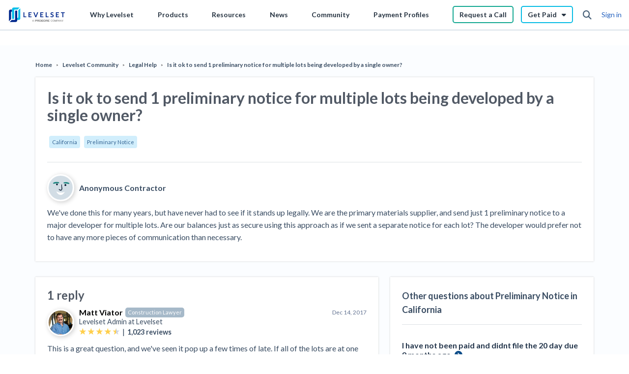

--- FILE ---
content_type: text/html; charset=UTF-8
request_url: https://s.company-target.com/s/sync?exc=lr
body_size: 434
content:
<html>
	<head>
		<title>Pixels</title>
	</head>
	<body>
	
<img src="https://dsum-sec.casalemedia.com/rum?cm_dsp_id=18&amp;expiry=1784216146&amp;external_user_id=3a19133c-ba67-44ce-8266-4ac4e3870420" alt="" width="0" height="0" style="display:none", aria-hidden="true">
<img src="https://partners.tremorhub.com/sync?UIDM=3a19133c-ba67-44ce-8266-4ac4e3870420" alt="" width="0" height="0" style="display:none", aria-hidden="true">
<img src="https://pixel.rubiconproject.com/tap.php?nid=5578&amp;put=3a19133c-ba67-44ce-8266-4ac4e3870420&amp;v=1181926" alt="" width="0" height="0" style="display:none", aria-hidden="true">
	</body>
</html>

--- FILE ---
content_type: application/javascript; charset=UTF-8
request_url: https://www.levelset.com/payment-help/_next/static/chunks/1979-192535c3302e6828.js
body_size: 4101
content:
"use strict";(self.webpackChunk_N_E=self.webpackChunk_N_E||[]).push([[1979],{63806:function(e,t,n){var a=n(86854),m=n(67294),c="https://api.production.levelset.com/expert-center";t.Z=function(e){var t=e.avatar,n=e.profile_picture,r=e.is_anonymous,i=void 0!==r&&r,o=e.size,s=e.gender,l=e.is_legal_guard,u=void 0!==l&&l,f="".concat(c,"female"===s?"/assets/images/ava-expert-famale.png":"/assets/images/ava-expert-male.png"),E=(0,m.useState)(),d=(0,a.Z)(E,2),p=d[0],g=d[1];return(0,m.useEffect)((function(){g(i?t?c+t:f:n||(t?c+t:f))}),[t,n,i]),m.createElement("div",{style:{backgroundImage:p?"url(".concat(p,") "):""},className:"ec-expert__avatar ec-outline ".concat(o," ").concat(!i&&u?"legal_guard":"")},!i&&u&&m.createElement("img",{className:"legal_guard_avatar",src:"".concat(c,"/assets/images/legal-guard.png"),alt:"Legal Guard"}))}},89007:function(e,t,n){var a=n(34407),m=n(94301),c=n.n(m),r=n(39593),i=new(n.n(r)())({max:104857600,length:function(e,t){return e.length},maxAge:2592e6});t.Z={getHeader:function(){return i.has("nav")?Promise.resolve(i.get("nav")):c()("https://www.levelset.com/",{method:"GET"}).then((function(e){return e.text()})).then((function(e){return i.set("nav",e),Promise.resolve(e)})).catch((function(e){return a.Z.LogError(e),Promise.reject(e)}))},resetCache:function(){return i.has("nav")&&i.del("nav"),{}}}},22366:function(e,t,n){n.d(t,{Z:function(){return i}});var a=n(86854),m=n(67294),c=n(7878),r=function(){return m.createElement("footer",{className:"footer wp-footer community-footer"},m.createElement("div",{className:"footer-second"},m.createElement("div",{className:"container push-bot-2"},m.createElement("div",{className:"row halign-end"},m.createElement("div",{className:"col-xs-6 col-lg-15 col-sm hidden-xs"}),m.createElement("div",{className:"col-xs-6 col-lg-15 col-sm"},m.createElement("div",{id:"nav_menu-2",className:"widget widget_nav_menu"},m.createElement("p",{className:"h6"},"Top Q&A by State"),m.createElement("div",{className:"menu-top-qa-by-state-container"},m.createElement("ul",{id:"menu-top-qa-by-state",className:"menu"},m.createElement("li",{id:"menu-item-71658",className:"menu-item menu-item-type-custom menu-item-object-custom menu-item-71658"},m.createElement("a",{href:(0,c.getBaseUrl)("/state/california/")},"California Questions")),m.createElement("li",{id:"menu-item-71659",className:"menu-item menu-item-type-custom menu-item-object-custom menu-item-71659"},m.createElement("a",{href:(0,c.getBaseUrl)("/state/florida/")},"Florida Questions")),m.createElement("li",{id:"menu-item-71661",className:"menu-item menu-item-type-custom menu-item-object-custom menu-item-71661"},m.createElement("a",{href:(0,c.getBaseUrl)("/state/texas/")},"Texas Questions")),m.createElement("li",{id:"menu-item-71662",className:"menu-item menu-item-type-custom menu-item-object-custom menu-item-71662"},m.createElement("a",{href:(0,c.getBaseUrl)("/state/arizona/")},"Arizona Questions")),m.createElement("li",{id:"menu-item-71742",className:"menu-item menu-item-type-post_type menu-item-object-page menu-item-71742"},m.createElement("a",{href:(0,c.getBaseUrl)("/questions-by-state/")},"See All Questions by State")))))," "),m.createElement("div",{className:"col-xs-6 col-lg-15 col-sm"},m.createElement("div",{id:"nav_menu-3",className:"widget widget_nav_menu"},m.createElement("p",{className:"h6"},"Top Q&A by Topic"),m.createElement("div",{className:"menu-top-qa-by-topic-container"},m.createElement("ul",{id:"menu-top-qa-by-topic",className:"menu"},m.createElement("li",{id:"menu-item-71666",className:"menu-item menu-item-type-custom menu-item-object-custom menu-item-71666"},m.createElement("a",{href:(0,c.getBaseUrl)("/topic/mechanics-lien/")},"Mechanics Lien Questions")),m.createElement("li",{id:"menu-item-71667",className:"menu-item menu-item-type-custom menu-item-object-custom menu-item-71667"},m.createElement("a",{href:(0,c.getBaseUrl)("/topic/preliminary-notice/")},"Preliminary Notice Questions")),m.createElement("li",{id:"menu-item-71668",className:"menu-item menu-item-type-custom menu-item-object-custom menu-item-71668"},m.createElement("a",{href:(0,c.getBaseUrl)("/topic/construction-contract/")},"Contract Questions")),m.createElement("li",{id:"menu-item-71669",className:"menu-item menu-item-type-custom menu-item-object-custom menu-item-71669"},m.createElement("a",{href:(0,c.getBaseUrl)("/topic/foreclosure/")},"Foreclosure Questions")),m.createElement("li",{id:"menu-item-71743",className:"menu-item menu-item-type-post_type menu-item-object-page current-menu-item page_item page-item-71736 current_page_item menu-item-71743"},m.createElement("a",{href:(0,c.getBaseUrl)("/questions-by-topic/"),"aria-current":"page"},"See All Questions by Topic")))))),m.createElement("div",{className:"col-xs-6 col-lg-15 col-sm"},m.createElement("div",{id:"nav_menu-4",className:"widget widget_nav_menu"},m.createElement("p",{className:"h6"},"Lawyers by State"),m.createElement("div",{className:"menu-experts-by-state-container"},m.createElement("ul",{id:"menu-experts-by-state",className:"menu"},m.createElement("li",{id:"menu-item-71670",className:"menu-item menu-item-type-custom menu-item-object-custom menu-item-71670"},m.createElement("a",{href:(0,c.getBaseUrl)("/experts/california/")},"California Lawyers")),m.createElement("li",{id:"menu-item-71671",className:"menu-item menu-item-type-custom menu-item-object-custom menu-item-71671"},m.createElement("a",{href:(0,c.getBaseUrl)("/experts/florida/")},"Florida Lawyers")),m.createElement("li",{id:"menu-item-71672",className:"menu-item menu-item-type-custom menu-item-object-custom menu-item-71672"},m.createElement("a",{href:(0,c.getBaseUrl)("/experts/texas/")},"Texas Lawyers")),m.createElement("li",{id:"menu-item-71673",className:"menu-item menu-item-type-custom menu-item-object-custom menu-item-71673"},m.createElement("a",{href:(0,c.getBaseUrl)("/experts/arizona/")},"Arizona Laywers")),m.createElement("li",{id:"menu-item-71674",className:"menu-item menu-item-type-custom menu-item-object-custom menu-item-71674"},m.createElement("a",{href:(0,c.getBaseUrl)("/experts/experts-by-state/")},"See All Lawyers by State")))))," "),m.createElement("div",{className:"col-xs-6 col-lg-15 col-sm"},m.createElement("div",{id:"nav_menu-5",className:"widget widget_nav_menu"},m.createElement("p",{className:"h6"},"Lawyers by City"),m.createElement("div",{className:"menu-experts-by-city-container"},m.createElement("ul",{id:"menu-experts-by-city",className:"menu"},m.createElement("li",{id:"menu-item-71675",className:"menu-item menu-item-type-custom menu-item-object-custom menu-item-71675"},m.createElement("a",{href:(0,c.getBaseUrl)("/experts/california/los-angeles/")},"Los Angeles Lawyers")),m.createElement("li",{id:"menu-item-71676",className:"menu-item menu-item-type-custom menu-item-object-custom menu-item-71676"},m.createElement("a",{href:(0,c.getBaseUrl)("/experts/texas/austin/")},"Austin Lawyers")),m.createElement("li",{id:"menu-item-71677",className:"menu-item menu-item-type-custom menu-item-object-custom menu-item-71677"},m.createElement("a",{href:(0,c.getBaseUrl)("/experts/texas/dallas/")},"Dallas Lawyers")),m.createElement("li",{id:"menu-item-71678",className:"menu-item menu-item-type-custom menu-item-object-custom menu-item-71678"},m.createElement("a",{href:(0,c.getBaseUrl)("/experts/california/san-francisco/")},"San Francisco Lawyers")),m.createElement("li",{id:"menu-item-71763",className:"menu-item menu-item-type-post_type menu-item-object-page menu-item-71763"},m.createElement("a",{href:(0,c.getBaseUrl)("/experts/experts-by-state/")},"See all Lawyers by City"))))))))))},i=function(e){var t=e.navigation,n=(0,m.useState)(!1),c=(0,a.Z)(n,2),i=c[0],o=c[1],s=(0,m.useRef)();return(0,m.useEffect)((function(){var e=(new DOMParser).parseFromString(t,"text/html").querySelector("footer").innerHTML;o(e)}),[]),t&&i?m.createElement("div",{className:"ec-footer__container ec-bootstrap"},m.createElement(r,null),m.createElement("footer",{ref:s,className:"footer wp-footer levelset-footer",dangerouslySetInnerHTML:{__html:i}})):null}},24541:function(e,t,n){var a=n(86854),m=n(67294),c=n(95527);n(43965);t.Z=function(e){e.title,e.subtitle,(0,c.Tt)().userData;var t=(0,m.useState)(!1),n=(0,a.Z)(t,2);n[0],n[1];return null}},32639:function(e,t,n){var a=n(67294),m=n(9008),c=n.n(m);t.Z=function(e){var t=e.title,n=e.ogDescription,m=e.description,r=e.index,i=e.type,o=e.image,s=e.url,l=e.canonical;return a.createElement(c(),null,a.createElement("meta",{property:"og:locale",content:"en_US"}),a.createElement("meta",{name:"robots",content:r?"index, follow":"noindex, nofollow"}),a.createElement("meta",{property:"og:site_name",content:"Levelset"}),a.createElement("meta",{name:"twitter:card",content:"summary_large_image"}),t&&a.createElement("title",null,t),s&&a.createElement("link",{rel:"canonical",href:l}),s&&a.createElement("meta",{property:"og:url",content:s}),m&&a.createElement("meta",{name:"description",content:m}),n&&a.createElement("meta",{property:"og:description",content:n}),i&&a.createElement("meta",{property:"og:type",content:i}),t&&a.createElement("meta",{property:"og:title",content:t}),o&&a.createElement("meta",{property:"og:image",content:o}),o&&a.createElement("meta",{name:"twitter:image",content:o}))}},46401:function(e,t,n){n.d(t,{j:function(){return i},zm:function(){return o}});var a=n(4942),m=n(31955);function c(e,t){var n=Object.keys(e);if(Object.getOwnPropertySymbols){var a=Object.getOwnPropertySymbols(e);t&&(a=a.filter((function(t){return Object.getOwnPropertyDescriptor(e,t).enumerable}))),n.push.apply(n,a)}return n}function r(e){for(var t=1;t<arguments.length;t++){var n=null!=arguments[t]?arguments[t]:{};t%2?c(Object(n),!0).forEach((function(t){(0,a.Z)(e,t,n[t])})):Object.getOwnPropertyDescriptors?Object.defineProperties(e,Object.getOwnPropertyDescriptors(n)):c(Object(n)).forEach((function(t){Object.defineProperty(e,t,Object.getOwnPropertyDescriptor(n,t))}))}return e}var i=function(e,t){var n=r(r({category:"Expert Center"},t),{},{context:{campaign:{content:m.Z.get("ls_utm_content")||null,medium:m.Z.get("ls_utm_medium")||null,name:m.Z.get("ls_utm_campaign")||null,source:m.Z.get("ls_utm_source")||null,term:m.Z.get("ls_utm_term")||null}}});window.analytics&&(window.analytics.track(e,n),(window.location.href.includes("zlien.com")||window.location.href.includes("levelsetqa.com"))&&console.log(e+" event",n))},o=function(e,t){var n={experimentId:e.key,variationId:t.variationId};window.analytics&&(window.analytics.track("Experiment Viewed",n),(window.location.href.includes("zlien.com")||window.location.href.includes("levelsetqa.com"))&&console.log(e.key+" experinment",n))}},43965:function(e,t,n){n.d(t,{J:function(){return l}});var a=n(86854),m=n(67294),c=n(27603),r=n(98886),i=n(46401),o=c.ZP.h3.withConfig({displayName:"SignupModal__ModalTitle",componentId:"sc-yokjpt-0"})(["font-family:'Lato';font-style:normal;font-weight:700;font-size:22px;line-height:26px;text-align:center;color:",";"],r.w.STEEL_90),s=c.ZP.div.withConfig({displayName:"SignupModal__ModalSubtitle",componentId:"sc-yokjpt-1"})(["font-family:'Lato';font-style:normal;margin-top:10px;font-weight:400;font-size:14px;line-height:21px;text-align:center;color:",";"],r.w.STEEL_90),l={SEARCH:"search",VIEW:"view",ANSWER:"answer",ASK_QUESTION:"ask-question"};t.Z=function(e){var t=e.reason,n=e.onClose,c=(0,m.useState)(!1),r=(0,a.Z)(c,2),l=r[0],u=r[1];(0,m.useEffect)((function(){return document.body.style.overflowY="hidden",u(!0),function(){document.body.style.overflowY="auto"}}),[]);return m.createElement("div",{className:"ec-login-modal-wrapper ".concat(l?"active":"")},m.createElement("div",{className:"ec-login-modal ".concat(l?"active":"")},m.createElement("i",{onClick:function(){(0,i.j)("Dismissed modal"),n()},className:"fa-solid fa-xmark ec-login-modal-x-icon"}),m.createElement("img",{src:"".concat("https://api.production.levelset.com/expert-center","/assets/images/industry-workers.png"),className:"ec-login-modal-logo"}),m.createElement("div",{className:"ec-login-modal-bottom-section"},m.createElement(o,null,function(){switch(t){case"search":return"Create or sign in to your account to search our question database";case"view":return"Create or sign in to your account to view more questions";case"answer":return"Create or sign in to your account to interact with the Community";case"ask-question":return"Create or sign in to your account to ask a question";default:return"Create or sign in to your account to continue using the site"}}()),m.createElement(s,null,"Log in or create an account to get access to the best parts of the Community"),m.createElement("a",{onClick:function(){(0,i.j)("Sign Up Clicked")},className:"ec-login-modal-button",target:"_blank",href:"https://www.levelset.com/signup"},"Sign up"),m.createElement("div",{onClick:function(){var e=encodeURIComponent(window.location.href);window.location.href="".concat("https://app.levelset.com","/main/login/?referer=").concat(e),(0,i.j)("Sign In Clicked")},className:"ec-login-modal-link"},"Sign in instead"))))}},98886:function(e,t,n){n.d(t,{w:function(){return a}});var a={$black:"#000000",BLUE_01:"#002235",BLUE_02:"#022e4c",BLUE_03:"#013e68",BLUE_04:"#0260a0",BLUE_06:"#004b89",BLUE_07:"#bbdef4",BLUE_08:"#e5f2ff",GRAY_01:"#141c26",GRAY_02:"#3a4d63",GRAY_03:"#5b7084",GRAY_04:"#a6b9c9",GRAY_05:"#eaf0f4",GRAY_06:"#f5f9fc",GRAY_07:"#657593",GRAY_08:"#5b7184",GRAY_09:"#3d4f64",GRAY_10:"#23354b",GREEN_01:"#30bf9b",GREEN_02:"#81e2ca",RED_01:"#fc5233",RED_02:"#f97b6e",YELLOW_01:"#ffcf4c",YELLOW_02:"#ffe57c",CYAN_00:"#1dbce5",CYAN_01:"#07bce5",CYAN_02:"#4bdbfc",CYAN_03:"#a0edff",CYAN_04:"#d1eefc",BLUE_100:"#000c36",BLUE_90:"#04144a",BLUE_80:"#0c1f62",BLUE_70:"#0d2886",BLUE_60:"#1033af",BLUE_50:"#2361bf",BLUE_40:"#3d76cb",BLUE_30:"#a8ddff",BLUE_20:"#def2ff",BLUE_10:"#f2faff",CYAN_60:"#07bce5",CYAN_50:"#34d8f1",CYAN_40:"#6becf9",CYAN_30:"#aaf9fe",CYAN_20:"#edffff",CYAN_10:"#f4fcfc",PURPLE_80:"#560e5b",PURPLE_70:"#6c0c72",PURPLE_60:"#820989",PURPLE_50:"#9f0a9f",GREEN_60:"#02928d",GREEN_50:"#14a891",GREEN_40:"#30bf9b",GREEN_30:"#61d5be",GREEN_20:"#a1eae1",GREEN_10:"#f4fcfb",ORANGE_50:"#ff5231",ORANGE_40:"#ff772a",STEEL_100:"#0f1d2e",STEEL_90:"#23354b",STEEL_80:"#3a4d63",STEEL_70:"#4a6279",STEEL_60:"#5b7084",STEEL_50:"#a6b9c9",STEEL_40:"#bbcad8",STEEL_30:"#dbe3ea",STEEL_20:"#f0f3f5",STEEL_15:"#f2f5f8",STEEL_10:"#f8f9fa",YELLOW_60:"#ffcf4c",YELLOW_50:"#ffda72",YELLOW_40:"#ffe496",RED_60:"#f74233"}},3141:function(e,t){t.Z={1:"Property Owner",2:"General Contractor",3:"Subcontractor",4:"Sub-Subcontractor",5:"Material Supplier",6:"Equipment Lessor",7:"Laborer",8:"Architect / Engineer",9:"Other",10:"Owner Designee",11:"Lender"}},95527:function(e,t,n){n.d(t,{Tt:function(){return r},eA:function(){return c}});var a=n(67294),m=(0,a.createContext)({}),c=function(e){var t=e.children,n=e.value;return a.createElement(m.Provider,{value:n},t)};function r(){var e=(0,a.useContext)(m);if(void 0===e)throw new Error("useSessionContext must be used within a Session Provider");return e}}}]);

--- FILE ---
content_type: application/javascript
request_url: https://www.levelset.com/wp-content/themes/levelset/dist/js/levelset_marketing_utils.js?ver=1.0.2
body_size: 965
content:
!function(){"use strict";function e(t){return e="function"==typeof Symbol&&"symbol"==typeof Symbol.iterator?function(e){return typeof e}:function(e){return e&&"function"==typeof Symbol&&e.constructor===Symbol&&e!==Symbol.prototype?"symbol":typeof e},e(t)}function t(t,r,o){return(r=function(t){var r=function(t){if("object"!=e(t)||!t)return t;var r=t[Symbol.toPrimitive];if(void 0!==r){var o=r.call(t,"string");if("object"!=e(o))return o;throw new TypeError("@@toPrimitive must return a primitive value.")}return String(t)}(t);return"symbol"==e(r)?r:r+""}(r))in t?Object.defineProperty(t,r,{value:o,enumerable:!0,configurable:!0,writable:!0}):t[r]=o,t}function r(e){for(var t=e+"=",r=document.cookie.split(";"),o=0;o<r.length;o++){for(var n=r[o];" "===n.charAt(0);)n=n.substring(1,n.length);if(0===n.indexOf(t))return n.substring(t.length,n.length)}return null}function o(e,t,r){var o=60*r*1e3,n=new Date,i=n.getTime();n.setTime(i+o);var u=n.toUTCString();"lp.procore.com"!==location.host?document.cookie=e+"="+t+"; SameSite=Lax; Secure; expires="+u+"; path=/; domain=.levelset.com":document.cookie=e+"="+t+"; SameSite=Lax; Secure; expires="+u+"; path=/; domain=.lp.procore.com"}function n(e,t){var r=Object.keys(e);if(Object.getOwnPropertySymbols){var o=Object.getOwnPropertySymbols(e);t&&(o=o.filter((function(t){return Object.getOwnPropertyDescriptor(e,t).enumerable}))),r.push.apply(r,o)}return r}function i(e){for(var r=1;r<arguments.length;r++){var o=null!=arguments[r]?arguments[r]:{};r%2?n(Object(o),!0).forEach((function(r){t(e,r,o[r])})):Object.getOwnPropertyDescriptors?Object.defineProperties(e,Object.getOwnPropertyDescriptors(o)):n(Object(o)).forEach((function(t){Object.defineProperty(e,t,Object.getOwnPropertyDescriptor(o,t))}))}return e}var u={levelset_getCookie:r,levelset_setCookie:o,levelset_getDefinedCookies:function(){return["utm_medium","utm_source","utm_campaign","utm_content","utm_term","utm_program_id","paidadgroup","paidcampaign","paidkeyword","gclid","matchtype"]},levelset_getDefinedCookiePrefix:"ls_",levelset_setDefaultCookies:function(){var e=["utm_medium","utm_source","utm_campaign","utm_content","utm_term","utm_program_id","paidadgroup","paidcampaign","paidkeyword","gclid","matchtype"],t=function(e){return(t=window.location,t.search.replace(/^\?/,"").split("&").map((function(e){return{key:(r=e.split("="))[0],value:r[1]}}))).filter((function(t){return-1!==e.indexOf(t.key.toLowerCase())&&void 0!==t.value&&""!==t.value}));var t,r}(e);e.forEach((function(e){var n,i="ls_".concat(e);if(null===r(i))return void 0===(n=t.find((function(t){return t.key===e})))&&(n={key:e,value:"null"}),void o(i,n.value,30)}))}};window.levelsetMarketing=window.levelsetMarketing?i(i({},window.levesetMarketing),u):i({},u)}();

--- FILE ---
content_type: application/javascript; charset=UTF-8
request_url: https://www.levelset.com/payment-help/_next/static/v5.0.0/_buildManifest.js
body_size: 1191
content:
self.__BUILD_MANIFEST=function(s,a,c,e,t,i,f,h,n,u,r,d,p,k,j,b,g,l,o,m,_,w,x,y,I,B,F){return{__rewrites:{beforeFiles:[],afterFiles:[],fallback:[]},"/":[a,c,f,d,s,e,i,h,n,u,k,j,t,r,p,b,g,"static/chunks/pages/index-bbe99abc663be9a6.js"],"/_error":["static/chunks/pages/_error-b418d5bee75b61a8.js"],"/experts":[a,c,f,d,s,e,i,h,n,u,k,o,t,r,p,l,m,x,"static/chunks/pages/experts-a99b716faa8b7c74.js"],"/experts/[...slug]":[a,c,f,d,s,e,i,h,n,u,k,o,t,r,p,l,m,x,"static/chunks/pages/experts/[...slug]-1f4be5bd65c92160.js"],"/firm":[a,c,f,d,s,e,i,h,n,u,k,o,t,r,p,l,m,y,"static/chunks/pages/firm-faff597117e65abc.js"],"/firm/search/[search]":[a,c,f,d,s,e,h,n,"static/chunks/3357-714bc04c1a423279.js",t,r,p,"static/chunks/pages/firm/search/[search]-24cd894369ed1be1.js"],"/firm/[...firm]":[a,c,f,d,s,e,i,h,n,u,k,o,t,r,p,l,m,y,"static/chunks/pages/firm/[...firm]-db1f042dda492710.js"],"/health":["static/chunks/pages/health-7d357fb5ae2c06ce.js"],"/legal-help":[a,c,f,d,s,e,i,h,n,u,k,j,t,r,p,b,g,"static/chunks/pages/legal-help-7048a31978eb2f34.js"],"/logout":[a,c,s,e,t,"static/chunks/pages/logout-cd79c3090ab91f07.js"],"/my-answers":[a,c,s,e,i,n,u,I,t,"static/chunks/pages/my-answers-51745a24ff5217b7.js"],"/my-profile":[a,c,f,s,e,i,h,_,w,B,t,F,"static/chunks/pages/my-profile-7e01487762798f4c.js"],"/page/[page]":[a,c,f,d,s,e,i,h,n,u,k,j,t,r,p,b,"static/chunks/pages/page/[page]-124482d8745e989f.js"],"/profile":[a,c,s,e,i,h,_,w,B,I,t,F,"static/chunks/pages/profile-7f96329014678307.js"],"/question/[...slug]":[a,c,f,s,e,i,n,u,_,w,"static/chunks/6136-2c5ad811ebaa3e27.js",t,r,l,"static/chunks/pages/question/[...slug]-2e73e8359e22f057.js"],"/reset-navigation":["static/chunks/pages/reset-navigation-c3ed14a1e530b99d.js"],"/reset-webinars":[s,"static/chunks/pages/reset-webinars-d8a53c0a18ce3286.js"],"/search/[...search]":[a,c,f,d,s,e,i,h,n,u,k,j,t,r,p,b,"static/chunks/pages/search/[...search]-28beae25931dbf3f.js"],"/state":[a,c,f,d,s,e,i,h,n,u,k,j,t,r,p,b,g,"static/chunks/pages/state-e84fbc3fd772624f.js"],"/state/[...state]":[a,c,f,d,s,e,i,h,n,u,k,j,t,r,p,b,g,"static/chunks/pages/state/[...state]-a55799ec3d97f640.js"],"/topic":[a,c,f,d,s,e,i,h,n,u,k,j,t,r,p,b,g,"static/chunks/pages/topic-c1a2b38b46992c90.js"],"/topic/[...topic]":[a,c,f,d,s,e,i,h,n,u,k,j,t,r,p,b,"static/chunks/pages/topic/[...topic]-b47d5e4d936d5c75.js"],"/[default]":[a,c,f,s,e,i,h,n,_,"static/chunks/9521-b98dc768ca28bf86.js",t,"static/chunks/pages/[default]-1416b0d50fa6b0cf.js"],sortedPages:["/","/_app","/_error","/experts","/experts/[...slug]","/firm","/firm/search/[search]","/firm/[...firm]","/health","/legal-help","/logout","/my-answers","/my-profile","/page/[page]","/profile","/question/[...slug]","/reset-navigation","/reset-webinars","/search/[...search]","/state","/state/[...state]","/topic","/topic/[...topic]","/[default]"]}}("static/chunks/3963-e606aca0b39bb3d3.js","static/chunks/29107295-4a69275373f23f88.js","static/chunks/fec483df-187c290018e23093.js","static/chunks/7979-efbdb088c7b86383.js","static/chunks/6089-ecbbd54c7d3d3d04.js","static/chunks/8805-bbd0192b0698e058.js","static/chunks/e770fe63-7f6000124c02ed85.js","static/chunks/5519-f6b877df3f50b7ff.js","static/chunks/7026-55328e4c02f74953.js","static/chunks/8852-1ceafb561ee21346.js","static/chunks/1979-192535c3302e6828.js","static/chunks/75fc9c18-5a55cb0f13134a2c.js","static/chunks/5613-1309cfc601f55c1e.js","static/chunks/7745-2a3d889c84bf1690.js","static/chunks/8906-2b94cdbb50cfeba8.js","static/chunks/4848-7d91993fe13fa67c.js","static/chunks/2804-a54a02f431703476.js","static/chunks/1888-5716f4daef96b6d9.js","static/chunks/2587-77567668aa9f5179.js","static/chunks/8791-c5b7ac188b922700.js","static/chunks/2283-ebd1fc884fe7c6f3.js","static/chunks/1021-4f538d4eacd07a2c.js","static/chunks/3710-f760e7aed38e52f9.js","static/chunks/9064-0d92342cbcee98dc.js","static/chunks/1664-17c03720babc66c7.js","static/chunks/5276-71a4a445a887a48f.js","static/chunks/7182-40b4d7b99a572446.js"),self.__BUILD_MANIFEST_CB&&self.__BUILD_MANIFEST_CB();

--- FILE ---
content_type: application/javascript; charset=UTF-8
request_url: https://www.levelset.com/payment-help/_next/static/chunks/7979-efbdb088c7b86383.js
body_size: 38188
content:
(self.webpackChunk_N_E=self.webpackChunk_N_E||[]).push([[7979],{88500:function(e,t,r){"use strict";var n=r(21876).Buffer,i=r(21876).SlowBuffer;function o(e,t){if(!n.isBuffer(e)||!n.isBuffer(t))return!1;if(e.length!==t.length)return!1;for(var r=0,i=0;i<e.length;i++)r|=e[i]^t[i];return 0===r}e.exports=o,o.install=function(){n.prototype.equal=i.prototype.equal=function(e){return o(this,e)}};var s=n.prototype.equal,a=i.prototype.equal;o.restore=function(){n.prototype.equal=s,i.prototype.equal=a}},35015:function(e,t,r){"use strict";var n=r(89509).Buffer,i=r(6972),o=128;function s(e){if(n.isBuffer(e))return e;if("string"===typeof e)return n.from(e,"base64");throw new TypeError("ECDSA signature must be a Base64 string or a Buffer")}function a(e,t,r){for(var n=0;t+n<r&&0===e[t+n];)++n;return e[t+n]>=o&&--n,n}e.exports={derToJose:function(e,t){e=s(e);var r=i(t),o=r+1,a=e.length,u=0;if(48!==e[u++])throw new Error('Could not find expected "seq"');var f=e[u++];if(129===f&&(f=e[u++]),a-u<f)throw new Error('"seq" specified length of "'+f+'", only "'+(a-u)+'" remaining');if(2!==e[u++])throw new Error('Could not find expected "int" for "r"');var c=e[u++];if(a-u-2<c)throw new Error('"r" specified length of "'+c+'", only "'+(a-u-2)+'" available');if(o<c)throw new Error('"r" specified length of "'+c+'", max of "'+o+'" is acceptable');var l=u;if(u+=c,2!==e[u++])throw new Error('Could not find expected "int" for "s"');var h=e[u++];if(a-u!==h)throw new Error('"s" specified length of "'+h+'", expected "'+(a-u)+'"');if(o<h)throw new Error('"s" specified length of "'+h+'", max of "'+o+'" is acceptable');var p=u;if((u+=h)!==a)throw new Error('Expected to consume entire buffer, but "'+(a-u)+'" bytes remain');var d=r-c,y=r-h,g=n.allocUnsafe(d+c+y+h);for(u=0;u<d;++u)g[u]=0;e.copy(g,u,l+Math.max(-d,0),l+c);for(var m=u=r;u<m+y;++u)g[u]=0;return e.copy(g,u,p+Math.max(-y,0),p+h),g=(g=g.toString("base64")).replace(/=/g,"").replace(/\+/g,"-").replace(/\//g,"_")},joseToDer:function(e,t){e=s(e);var r=i(t),u=e.length;if(u!==2*r)throw new TypeError('"'+t+'" signatures must be "'+2*r+'" bytes, saw "'+u+'"');var f=a(e,0,r),c=a(e,r,e.length),l=r-f,h=r-c,p=2+l+1+1+h,d=p<o,y=n.allocUnsafe((d?2:3)+p),g=0;return y[g++]=48,d?y[g++]=p:(y[g++]=129,y[g++]=255&p),y[g++]=2,y[g++]=l,f<0?(y[g++]=0,g+=e.copy(y,g,0,r)):g+=e.copy(y,g,f,r),y[g++]=2,y[g++]=h,c<0?(y[g++]=0,e.copy(y,g,r)):e.copy(y,g,r+c),y}}},6972:function(e){"use strict";function t(e){return(e/8|0)+(e%8===0?0:1)}var r={ES256:t(256),ES384:t(384),ES512:t(521)};e.exports=function(e){var t=r[e];if(t)return t;throw new Error('Unknown algorithm "'+e+'"')}},17187:function(e){"use strict";var t,r="object"===typeof Reflect?Reflect:null,n=r&&"function"===typeof r.apply?r.apply:function(e,t,r){return Function.prototype.apply.call(e,t,r)};t=r&&"function"===typeof r.ownKeys?r.ownKeys:Object.getOwnPropertySymbols?function(e){return Object.getOwnPropertyNames(e).concat(Object.getOwnPropertySymbols(e))}:function(e){return Object.getOwnPropertyNames(e)};var i=Number.isNaN||function(e){return e!==e};function o(){o.init.call(this)}e.exports=o,e.exports.once=function(e,t){return new Promise((function(r,n){function i(r){e.removeListener(t,o),n(r)}function o(){"function"===typeof e.removeListener&&e.removeListener("error",i),r([].slice.call(arguments))}y(e,t,o,{once:!0}),"error"!==t&&function(e,t,r){"function"===typeof e.on&&y(e,"error",t,r)}(e,i,{once:!0})}))},o.EventEmitter=o,o.prototype._events=void 0,o.prototype._eventsCount=0,o.prototype._maxListeners=void 0;var s=10;function a(e){if("function"!==typeof e)throw new TypeError('The "listener" argument must be of type Function. Received type '+typeof e)}function u(e){return void 0===e._maxListeners?o.defaultMaxListeners:e._maxListeners}function f(e,t,r,n){var i,o,s,f;if(a(r),void 0===(o=e._events)?(o=e._events=Object.create(null),e._eventsCount=0):(void 0!==o.newListener&&(e.emit("newListener",t,r.listener?r.listener:r),o=e._events),s=o[t]),void 0===s)s=o[t]=r,++e._eventsCount;else if("function"===typeof s?s=o[t]=n?[r,s]:[s,r]:n?s.unshift(r):s.push(r),(i=u(e))>0&&s.length>i&&!s.warned){s.warned=!0;var c=new Error("Possible EventEmitter memory leak detected. "+s.length+" "+String(t)+" listeners added. Use emitter.setMaxListeners() to increase limit");c.name="MaxListenersExceededWarning",c.emitter=e,c.type=t,c.count=s.length,f=c,console&&console.warn&&console.warn(f)}return e}function c(){if(!this.fired)return this.target.removeListener(this.type,this.wrapFn),this.fired=!0,0===arguments.length?this.listener.call(this.target):this.listener.apply(this.target,arguments)}function l(e,t,r){var n={fired:!1,wrapFn:void 0,target:e,type:t,listener:r},i=c.bind(n);return i.listener=r,n.wrapFn=i,i}function h(e,t,r){var n=e._events;if(void 0===n)return[];var i=n[t];return void 0===i?[]:"function"===typeof i?r?[i.listener||i]:[i]:r?function(e){for(var t=new Array(e.length),r=0;r<t.length;++r)t[r]=e[r].listener||e[r];return t}(i):d(i,i.length)}function p(e){var t=this._events;if(void 0!==t){var r=t[e];if("function"===typeof r)return 1;if(void 0!==r)return r.length}return 0}function d(e,t){for(var r=new Array(t),n=0;n<t;++n)r[n]=e[n];return r}function y(e,t,r,n){if("function"===typeof e.on)n.once?e.once(t,r):e.on(t,r);else{if("function"!==typeof e.addEventListener)throw new TypeError('The "emitter" argument must be of type EventEmitter. Received type '+typeof e);e.addEventListener(t,(function i(o){n.once&&e.removeEventListener(t,i),r(o)}))}}Object.defineProperty(o,"defaultMaxListeners",{enumerable:!0,get:function(){return s},set:function(e){if("number"!==typeof e||e<0||i(e))throw new RangeError('The value of "defaultMaxListeners" is out of range. It must be a non-negative number. Received '+e+".");s=e}}),o.init=function(){void 0!==this._events&&this._events!==Object.getPrototypeOf(this)._events||(this._events=Object.create(null),this._eventsCount=0),this._maxListeners=this._maxListeners||void 0},o.prototype.setMaxListeners=function(e){if("number"!==typeof e||e<0||i(e))throw new RangeError('The value of "n" is out of range. It must be a non-negative number. Received '+e+".");return this._maxListeners=e,this},o.prototype.getMaxListeners=function(){return u(this)},o.prototype.emit=function(e){for(var t=[],r=1;r<arguments.length;r++)t.push(arguments[r]);var i="error"===e,o=this._events;if(void 0!==o)i=i&&void 0===o.error;else if(!i)return!1;if(i){var s;if(t.length>0&&(s=t[0]),s instanceof Error)throw s;var a=new Error("Unhandled error."+(s?" ("+s.message+")":""));throw a.context=s,a}var u=o[e];if(void 0===u)return!1;if("function"===typeof u)n(u,this,t);else{var f=u.length,c=d(u,f);for(r=0;r<f;++r)n(c[r],this,t)}return!0},o.prototype.addListener=function(e,t){return f(this,e,t,!1)},o.prototype.on=o.prototype.addListener,o.prototype.prependListener=function(e,t){return f(this,e,t,!0)},o.prototype.once=function(e,t){return a(t),this.on(e,l(this,e,t)),this},o.prototype.prependOnceListener=function(e,t){return a(t),this.prependListener(e,l(this,e,t)),this},o.prototype.removeListener=function(e,t){var r,n,i,o,s;if(a(t),void 0===(n=this._events))return this;if(void 0===(r=n[e]))return this;if(r===t||r.listener===t)0===--this._eventsCount?this._events=Object.create(null):(delete n[e],n.removeListener&&this.emit("removeListener",e,r.listener||t));else if("function"!==typeof r){for(i=-1,o=r.length-1;o>=0;o--)if(r[o]===t||r[o].listener===t){s=r[o].listener,i=o;break}if(i<0)return this;0===i?r.shift():function(e,t){for(;t+1<e.length;t++)e[t]=e[t+1];e.pop()}(r,i),1===r.length&&(n[e]=r[0]),void 0!==n.removeListener&&this.emit("removeListener",e,s||t)}return this},o.prototype.off=o.prototype.removeListener,o.prototype.removeAllListeners=function(e){var t,r,n;if(void 0===(r=this._events))return this;if(void 0===r.removeListener)return 0===arguments.length?(this._events=Object.create(null),this._eventsCount=0):void 0!==r[e]&&(0===--this._eventsCount?this._events=Object.create(null):delete r[e]),this;if(0===arguments.length){var i,o=Object.keys(r);for(n=0;n<o.length;++n)"removeListener"!==(i=o[n])&&this.removeAllListeners(i);return this.removeAllListeners("removeListener"),this._events=Object.create(null),this._eventsCount=0,this}if("function"===typeof(t=r[e]))this.removeListener(e,t);else if(void 0!==t)for(n=t.length-1;n>=0;n--)this.removeListener(e,t[n]);return this},o.prototype.listeners=function(e){return h(this,e,!0)},o.prototype.rawListeners=function(e){return h(this,e,!1)},o.listenerCount=function(e,t){return"function"===typeof e.listenerCount?e.listenerCount(t):p.call(e,t)},o.prototype.listenerCount=p,o.prototype.eventNames=function(){return this._eventsCount>0?t(this._events):[]}},97626:function(e,t,r){var n=r(40158);e.exports=function(e,t){t=t||{};var r=n.decode(e,t);if(!r)return null;var i=r.payload;if("string"===typeof i)try{var o=JSON.parse(i);null!==o&&"object"===typeof o&&(i=o)}catch(s){}return!0===t.complete?{header:r.header,payload:i,signature:r.signature}:i}},49704:function(e,t,r){e.exports={verify:r(17030),sign:r(22506),JsonWebTokenError:r(58619),NotBeforeError:r(71826),TokenExpiredError:r(2340)},Object.defineProperty(e.exports,"decode",{enumerable:!1,value:r(97626)})},58619:function(e){var t=function(e,t){Error.call(this,e),Error.captureStackTrace&&Error.captureStackTrace(this,this.constructor),this.name="JsonWebTokenError",this.message=e,t&&(this.inner=t)};(t.prototype=Object.create(Error.prototype)).constructor=t,e.exports=t},71826:function(e,t,r){var n=r(58619),i=function(e,t){n.call(this,e),this.name="NotBeforeError",this.date=t};(i.prototype=Object.create(n.prototype)).constructor=i,e.exports=i},2340:function(e,t,r){var n=r(58619),i=function(e,t){n.call(this,e),this.name="TokenExpiredError",this.expiredAt=t};(i.prototype=Object.create(n.prototype)).constructor=i,e.exports=i},85599:function(e,t,r){var n=r(34155);const i=r(82946);e.exports=i.satisfies(n.version,">=15.7.0")},14964:function(e,t,r){var n=r(34155),i=r(82946);e.exports=i.satisfies(n.version,"^6.12.0 || >=8.0.0")},91564:function(e,t,r){var n=r(34155);const i=r(82946);e.exports=i.satisfies(n.version,">=16.9.0")},68034:function(e,t,r){var n=r(57824);e.exports=function(e,t){var r=t||Math.floor(Date.now()/1e3);if("string"===typeof e){var i=n(e);if("undefined"===typeof i)return;return Math.floor(r+i/1e3)}return"number"===typeof e?r+e:void 0}},47566:function(e,t,r){const n=r(85599),i=r(91564),o={ec:["ES256","ES384","ES512"],rsa:["RS256","PS256","RS384","PS384","RS512","PS512"],"rsa-pss":["PS256","PS384","PS512"]},s={ES256:"prime256v1",ES384:"secp384r1",ES512:"secp521r1"};e.exports=function(e,t){if(!e||!t)return;const r=t.asymmetricKeyType;if(!r)return;const a=o[r];if(!a)throw new Error(`Unknown key type "${r}".`);if(!a.includes(e))throw new Error(`"alg" parameter for "${r}" key type must be one of: ${a.join(", ")}.`);if(n)switch(r){case"ec":const r=t.asymmetricKeyDetails.namedCurve,n=s[e];if(r!==n)throw new Error(`"alg" parameter "${e}" requires curve "${n}".`);break;case"rsa-pss":if(i){const r=parseInt(e.slice(-3),10),{hashAlgorithm:n,mgf1HashAlgorithm:i,saltLength:o}=t.asymmetricKeyDetails;if(n!==`sha${r}`||i!==n)throw new Error(`Invalid key for this operation, its RSA-PSS parameters do not meet the requirements of "alg" ${e}.`);if(void 0!==o&&o>r>>3)throw new Error(`Invalid key for this operation, its RSA-PSS parameter saltLength does not meet the requirements of "alg" ${e}.`)}}}},98273:function(e,t,r){const n=Symbol("SemVer ANY");class i{static get ANY(){return n}constructor(e,t){if(t=o(t),e instanceof i){if(e.loose===!!t.loose)return e;e=e.value}f("comparator",e,t),this.options=t,this.loose=!!t.loose,this.parse(e),this.semver===n?this.value="":this.value=this.operator+this.semver.version,f("comp",this)}parse(e){const t=this.options.loose?s[a.COMPARATORLOOSE]:s[a.COMPARATOR],r=e.match(t);if(!r)throw new TypeError(`Invalid comparator: ${e}`);this.operator=void 0!==r[1]?r[1]:"","="===this.operator&&(this.operator=""),r[2]?this.semver=new c(r[2],this.options.loose):this.semver=n}toString(){return this.value}test(e){if(f("Comparator.test",e,this.options.loose),this.semver===n||e===n)return!0;if("string"===typeof e)try{e=new c(e,this.options)}catch(t){return!1}return u(e,this.operator,this.semver,this.options)}intersects(e,t){if(!(e instanceof i))throw new TypeError("a Comparator is required");return""===this.operator?""===this.value||new l(e.value,t).test(this.value):""===e.operator?""===e.value||new l(this.value,t).test(e.semver):(!(t=o(t)).includePrerelease||"<0.0.0-0"!==this.value&&"<0.0.0-0"!==e.value)&&(!(!t.includePrerelease&&(this.value.startsWith("<0.0.0")||e.value.startsWith("<0.0.0")))&&(!(!this.operator.startsWith(">")||!e.operator.startsWith(">"))||(!(!this.operator.startsWith("<")||!e.operator.startsWith("<"))||(!(this.semver.version!==e.semver.version||!this.operator.includes("=")||!e.operator.includes("="))||(!!(u(this.semver,"<",e.semver,t)&&this.operator.startsWith(">")&&e.operator.startsWith("<"))||!!(u(this.semver,">",e.semver,t)&&this.operator.startsWith("<")&&e.operator.startsWith(">")))))))}}e.exports=i;const o=r(68186),{re:s,t:a}=r(71734),u=r(35957),f=r(89447),c=r(26277),l=r(13801)},13801:function(e,t,r){class n{constructor(e,t){if(t=o(t),e instanceof n)return e.loose===!!t.loose&&e.includePrerelease===!!t.includePrerelease?e:new n(e.raw,t);if(e instanceof s)return this.raw=e.value,this.set=[[e]],this.format(),this;if(this.options=t,this.loose=!!t.loose,this.includePrerelease=!!t.includePrerelease,this.raw=e,this.set=e.split("||").map((e=>this.parseRange(e.trim()))).filter((e=>e.length)),!this.set.length)throw new TypeError(`Invalid SemVer Range: ${e}`);if(this.set.length>1){const e=this.set[0];if(this.set=this.set.filter((e=>!g(e[0]))),0===this.set.length)this.set=[e];else if(this.set.length>1)for(const t of this.set)if(1===t.length&&m(t[0])){this.set=[t];break}}this.format()}format(){return this.range=this.set.map((e=>e.join(" ").trim())).join("||").trim(),this.range}toString(){return this.range}parseRange(e){e=e.trim();const t=((this.options.includePrerelease&&d)|(this.options.loose&&y))+":"+e,r=i.get(t);if(r)return r;const n=this.options.loose,o=n?f[c.HYPHENRANGELOOSE]:f[c.HYPHENRANGE];e=e.replace(o,L(this.options.includePrerelease)),a("hyphen replace",e),e=e.replace(f[c.COMPARATORTRIM],l),a("comparator trim",e);let u=(e=(e=(e=e.replace(f[c.TILDETRIM],h)).replace(f[c.CARETTRIM],p)).split(/\s+/).join(" ")).split(" ").map((e=>v(e,this.options))).join(" ").split(/\s+/).map((e=>A(e,this.options)));n&&(u=u.filter((e=>(a("loose invalid filter",e,this.options),!!e.match(f[c.COMPARATORLOOSE]))))),a("range list",u);const m=new Map,b=u.map((e=>new s(e,this.options)));for(const i of b){if(g(i))return[i];m.set(i.value,i)}m.size>1&&m.has("")&&m.delete("");const w=[...m.values()];return i.set(t,w),w}intersects(e,t){if(!(e instanceof n))throw new TypeError("a Range is required");return this.set.some((r=>b(r,t)&&e.set.some((e=>b(e,t)&&r.every((r=>e.every((e=>r.intersects(e,t)))))))))}test(e){if(!e)return!1;if("string"===typeof e)try{e=new u(e,this.options)}catch(t){return!1}for(let r=0;r<this.set.length;r++)if(I(this.set[r],e,this.options))return!0;return!1}}e.exports=n;const i=new(r(39593))({max:1e3}),o=r(68186),s=r(98273),a=r(89447),u=r(26277),{re:f,t:c,comparatorTrimReplace:l,tildeTrimReplace:h,caretTrimReplace:p}=r(71734),{FLAG_INCLUDE_PRERELEASE:d,FLAG_LOOSE:y}=r(3967),g=e=>"<0.0.0-0"===e.value,m=e=>""===e.value,b=(e,t)=>{let r=!0;const n=e.slice();let i=n.pop();for(;r&&n.length;)r=n.every((e=>i.intersects(e,t))),i=n.pop();return r},v=(e,t)=>(a("comp",e,t),e=_(e,t),a("caret",e),e=E(e,t),a("tildes",e),e=O(e,t),a("xrange",e),e=x(e,t),a("stars",e),e),w=e=>!e||"x"===e.toLowerCase()||"*"===e,E=(e,t)=>e.trim().split(/\s+/).map((e=>S(e,t))).join(" "),S=(e,t)=>{const r=t.loose?f[c.TILDELOOSE]:f[c.TILDE];return e.replace(r,((t,r,n,i,o)=>{let s;return a("tilde",e,t,r,n,i,o),w(r)?s="":w(n)?s=`>=${r}.0.0 <${+r+1}.0.0-0`:w(i)?s=`>=${r}.${n}.0 <${r}.${+n+1}.0-0`:o?(a("replaceTilde pr",o),s=`>=${r}.${n}.${i}-${o} <${r}.${+n+1}.0-0`):s=`>=${r}.${n}.${i} <${r}.${+n+1}.0-0`,a("tilde return",s),s}))},_=(e,t)=>e.trim().split(/\s+/).map((e=>R(e,t))).join(" "),R=(e,t)=>{a("caret",e,t);const r=t.loose?f[c.CARETLOOSE]:f[c.CARET],n=t.includePrerelease?"-0":"";return e.replace(r,((t,r,i,o,s)=>{let u;return a("caret",e,t,r,i,o,s),w(r)?u="":w(i)?u=`>=${r}.0.0${n} <${+r+1}.0.0-0`:w(o)?u="0"===r?`>=${r}.${i}.0${n} <${r}.${+i+1}.0-0`:`>=${r}.${i}.0${n} <${+r+1}.0.0-0`:s?(a("replaceCaret pr",s),u="0"===r?"0"===i?`>=${r}.${i}.${o}-${s} <${r}.${i}.${+o+1}-0`:`>=${r}.${i}.${o}-${s} <${r}.${+i+1}.0-0`:`>=${r}.${i}.${o}-${s} <${+r+1}.0.0-0`):(a("no pr"),u="0"===r?"0"===i?`>=${r}.${i}.${o}${n} <${r}.${i}.${+o+1}-0`:`>=${r}.${i}.${o}${n} <${r}.${+i+1}.0-0`:`>=${r}.${i}.${o} <${+r+1}.0.0-0`),a("caret return",u),u}))},O=(e,t)=>(a("replaceXRanges",e,t),e.split(/\s+/).map((e=>T(e,t))).join(" ")),T=(e,t)=>{e=e.trim();const r=t.loose?f[c.XRANGELOOSE]:f[c.XRANGE];return e.replace(r,((r,n,i,o,s,u)=>{a("xRange",e,r,n,i,o,s,u);const f=w(i),c=f||w(o),l=c||w(s),h=l;return"="===n&&h&&(n=""),u=t.includePrerelease?"-0":"",f?r=">"===n||"<"===n?"<0.0.0-0":"*":n&&h?(c&&(o=0),s=0,">"===n?(n=">=",c?(i=+i+1,o=0,s=0):(o=+o+1,s=0)):"<="===n&&(n="<",c?i=+i+1:o=+o+1),"<"===n&&(u="-0"),r=`${n+i}.${o}.${s}${u}`):c?r=`>=${i}.0.0${u} <${+i+1}.0.0-0`:l&&(r=`>=${i}.${o}.0${u} <${i}.${+o+1}.0-0`),a("xRange return",r),r}))},x=(e,t)=>(a("replaceStars",e,t),e.trim().replace(f[c.STAR],"")),A=(e,t)=>(a("replaceGTE0",e,t),e.trim().replace(f[t.includePrerelease?c.GTE0PRE:c.GTE0],"")),L=e=>(t,r,n,i,o,s,a,u,f,c,l,h,p)=>`${r=w(n)?"":w(i)?`>=${n}.0.0${e?"-0":""}`:w(o)?`>=${n}.${i}.0${e?"-0":""}`:s?`>=${r}`:`>=${r}${e?"-0":""}`} ${u=w(f)?"":w(c)?`<${+f+1}.0.0-0`:w(l)?`<${f}.${+c+1}.0-0`:h?`<=${f}.${c}.${l}-${h}`:e?`<${f}.${c}.${+l+1}-0`:`<=${u}`}`.trim(),I=(e,t,r)=>{for(let n=0;n<e.length;n++)if(!e[n].test(t))return!1;if(t.prerelease.length&&!r.includePrerelease){for(let r=0;r<e.length;r++)if(a(e[r].semver),e[r].semver!==s.ANY&&e[r].semver.prerelease.length>0){const n=e[r].semver;if(n.major===t.major&&n.minor===t.minor&&n.patch===t.patch)return!0}return!1}return!0}},26277:function(e,t,r){const n=r(89447),{MAX_LENGTH:i,MAX_SAFE_INTEGER:o}=r(3967),{re:s,t:a}=r(71734),u=r(68186),{compareIdentifiers:f}=r(51149);class c{constructor(e,t){if(t=u(t),e instanceof c){if(e.loose===!!t.loose&&e.includePrerelease===!!t.includePrerelease)return e;e=e.version}else if("string"!==typeof e)throw new TypeError(`Invalid version. Must be a string. Got type "${typeof e}".`);if(e.length>i)throw new TypeError(`version is longer than ${i} characters`);n("SemVer",e,t),this.options=t,this.loose=!!t.loose,this.includePrerelease=!!t.includePrerelease;const r=e.trim().match(t.loose?s[a.LOOSE]:s[a.FULL]);if(!r)throw new TypeError(`Invalid Version: ${e}`);if(this.raw=e,this.major=+r[1],this.minor=+r[2],this.patch=+r[3],this.major>o||this.major<0)throw new TypeError("Invalid major version");if(this.minor>o||this.minor<0)throw new TypeError("Invalid minor version");if(this.patch>o||this.patch<0)throw new TypeError("Invalid patch version");r[4]?this.prerelease=r[4].split(".").map((e=>{if(/^[0-9]+$/.test(e)){const t=+e;if(t>=0&&t<o)return t}return e})):this.prerelease=[],this.build=r[5]?r[5].split("."):[],this.format()}format(){return this.version=`${this.major}.${this.minor}.${this.patch}`,this.prerelease.length&&(this.version+=`-${this.prerelease.join(".")}`),this.version}toString(){return this.version}compare(e){if(n("SemVer.compare",this.version,this.options,e),!(e instanceof c)){if("string"===typeof e&&e===this.version)return 0;e=new c(e,this.options)}return e.version===this.version?0:this.compareMain(e)||this.comparePre(e)}compareMain(e){return e instanceof c||(e=new c(e,this.options)),f(this.major,e.major)||f(this.minor,e.minor)||f(this.patch,e.patch)}comparePre(e){if(e instanceof c||(e=new c(e,this.options)),this.prerelease.length&&!e.prerelease.length)return-1;if(!this.prerelease.length&&e.prerelease.length)return 1;if(!this.prerelease.length&&!e.prerelease.length)return 0;let t=0;do{const r=this.prerelease[t],i=e.prerelease[t];if(n("prerelease compare",t,r,i),void 0===r&&void 0===i)return 0;if(void 0===i)return 1;if(void 0===r)return-1;if(r!==i)return f(r,i)}while(++t)}compareBuild(e){e instanceof c||(e=new c(e,this.options));let t=0;do{const r=this.build[t],i=e.build[t];if(n("prerelease compare",t,r,i),void 0===r&&void 0===i)return 0;if(void 0===i)return 1;if(void 0===r)return-1;if(r!==i)return f(r,i)}while(++t)}inc(e,t,r){switch(e){case"premajor":this.prerelease.length=0,this.patch=0,this.minor=0,this.major++,this.inc("pre",t,r);break;case"preminor":this.prerelease.length=0,this.patch=0,this.minor++,this.inc("pre",t,r);break;case"prepatch":this.prerelease.length=0,this.inc("patch",t,r),this.inc("pre",t,r);break;case"prerelease":0===this.prerelease.length&&this.inc("patch",t,r),this.inc("pre",t,r);break;case"major":0===this.minor&&0===this.patch&&0!==this.prerelease.length||this.major++,this.minor=0,this.patch=0,this.prerelease=[];break;case"minor":0===this.patch&&0!==this.prerelease.length||this.minor++,this.patch=0,this.prerelease=[];break;case"patch":0===this.prerelease.length&&this.patch++,this.prerelease=[];break;case"pre":{const e=Number(r)?1:0;if(!t&&!1===r)throw new Error("invalid increment argument: identifier is empty");if(0===this.prerelease.length)this.prerelease=[e];else{let n=this.prerelease.length;for(;--n>=0;)"number"===typeof this.prerelease[n]&&(this.prerelease[n]++,n=-2);if(-1===n){if(t===this.prerelease.join(".")&&!1===r)throw new Error("invalid increment argument: identifier already exists");this.prerelease.push(e)}}if(t){let n=[t,e];!1===r&&(n=[t]),0===f(this.prerelease[0],t)?isNaN(this.prerelease[1])&&(this.prerelease=n):this.prerelease=n}break}default:throw new Error(`invalid increment argument: ${e}`)}return this.format(),this.raw=this.version,this}}e.exports=c},53914:function(e,t,r){const n=r(72980);e.exports=(e,t)=>{const r=n(e.trim().replace(/^[=v]+/,""),t);return r?r.version:null}},35957:function(e,t,r){const n=r(50250),i=r(76527),o=r(79434),s=r(96788),a=r(17079),u=r(10958);e.exports=(e,t,r,f)=>{switch(t){case"===":return"object"===typeof e&&(e=e.version),"object"===typeof r&&(r=r.version),e===r;case"!==":return"object"===typeof e&&(e=e.version),"object"===typeof r&&(r=r.version),e!==r;case"":case"=":case"==":return n(e,r,f);case"!=":return i(e,r,f);case">":return o(e,r,f);case">=":return s(e,r,f);case"<":return a(e,r,f);case"<=":return u(e,r,f);default:throw new TypeError(`Invalid operator: ${t}`)}}},97054:function(e,t,r){const n=r(26277),i=r(72980),{re:o,t:s}=r(71734);e.exports=(e,t)=>{if(e instanceof n)return e;if("number"===typeof e&&(e=String(e)),"string"!==typeof e)return null;let r=null;if((t=t||{}).rtl){let t;for(;(t=o[s.COERCERTL].exec(e))&&(!r||r.index+r[0].length!==e.length);)r&&t.index+t[0].length===r.index+r[0].length||(r=t),o[s.COERCERTL].lastIndex=t.index+t[1].length+t[2].length;o[s.COERCERTL].lastIndex=-1}else r=e.match(o[s.COERCE]);return null===r?null:i(`${r[2]}.${r[3]||"0"}.${r[4]||"0"}`,t)}},41004:function(e,t,r){const n=r(26277);e.exports=(e,t,r)=>{const i=new n(e,r),o=new n(t,r);return i.compare(o)||i.compareBuild(o)}},41820:function(e,t,r){const n=r(62781);e.exports=(e,t)=>n(e,t,!0)},62781:function(e,t,r){const n=r(26277);e.exports=(e,t,r)=>new n(e,r).compare(new n(t,r))},21215:function(e,t,r){const n=r(72980);e.exports=(e,t)=>{const r=n(e,null,!0),i=n(t,null,!0),o=r.compare(i);if(0===o)return null;const s=o>0,a=s?i:r,u=!!(s?r:i).prerelease.length,f=u?"pre":"";return r.major!==i.major?f+"major":r.minor!==i.minor?f+"minor":r.patch!==i.patch?f+"patch":u?"prerelease":a.patch?"patch":a.minor?"minor":"major"}},50250:function(e,t,r){const n=r(62781);e.exports=(e,t,r)=>0===n(e,t,r)},79434:function(e,t,r){const n=r(62781);e.exports=(e,t,r)=>n(e,t,r)>0},96788:function(e,t,r){const n=r(62781);e.exports=(e,t,r)=>n(e,t,r)>=0},52203:function(e,t,r){const n=r(26277);e.exports=(e,t,r,i,o)=>{"string"===typeof r&&(o=i,i=r,r=void 0);try{return new n(e instanceof n?e.version:e,r).inc(t,i,o).version}catch(s){return null}}},17079:function(e,t,r){const n=r(62781);e.exports=(e,t,r)=>n(e,t,r)<0},10958:function(e,t,r){const n=r(62781);e.exports=(e,t,r)=>n(e,t,r)<=0},56033:function(e,t,r){const n=r(26277);e.exports=(e,t)=>new n(e,t).major},77563:function(e,t,r){const n=r(26277);e.exports=(e,t)=>new n(e,t).minor},76527:function(e,t,r){const n=r(62781);e.exports=(e,t,r)=>0!==n(e,t,r)},72980:function(e,t,r){const n=r(26277);e.exports=(e,t,r=!1)=>{if(e instanceof n)return e;try{return new n(e,t)}catch(i){if(!r)return null;throw i}}},11409:function(e,t,r){const n=r(26277);e.exports=(e,t)=>new n(e,t).patch},29238:function(e,t,r){const n=r(72980);e.exports=(e,t)=>{const r=n(e,t);return r&&r.prerelease.length?r.prerelease:null}},71212:function(e,t,r){const n=r(62781);e.exports=(e,t,r)=>n(t,e,r)},6397:function(e,t,r){const n=r(41004);e.exports=(e,t)=>e.sort(((e,r)=>n(r,e,t)))},25809:function(e,t,r){const n=r(13801);e.exports=(e,t,r)=>{try{t=new n(t,r)}catch(i){return!1}return t.test(e)}},22844:function(e,t,r){const n=r(41004);e.exports=(e,t)=>e.sort(((e,r)=>n(e,r,t)))},53455:function(e,t,r){const n=r(72980);e.exports=(e,t)=>{const r=n(e,t);return r?r.version:null}},82946:function(e,t,r){const n=r(71734),i=r(3967),o=r(26277),s=r(51149),a=r(72980),u=r(53455),f=r(53914),c=r(52203),l=r(21215),h=r(56033),p=r(77563),d=r(11409),y=r(29238),g=r(62781),m=r(71212),b=r(41820),v=r(41004),w=r(22844),E=r(6397),S=r(79434),_=r(17079),R=r(50250),O=r(76527),T=r(96788),x=r(10958),A=r(35957),L=r(97054),I=r(98273),N=r(13801),j=r(25809),k=r(29104),P=r(61679),C=r(88067),$=r(92415),M=r(37236),D=r(85604),B=r(69057),U=r(35918),F=r(21845),G=r(15224),H=r(25320);e.exports={parse:a,valid:u,clean:f,inc:c,diff:l,major:h,minor:p,patch:d,prerelease:y,compare:g,rcompare:m,compareLoose:b,compareBuild:v,sort:w,rsort:E,gt:S,lt:_,eq:R,neq:O,gte:T,lte:x,cmp:A,coerce:L,Comparator:I,Range:N,satisfies:j,toComparators:k,maxSatisfying:P,minSatisfying:C,minVersion:$,validRange:M,outside:D,gtr:B,ltr:U,intersects:F,simplifyRange:G,subset:H,SemVer:o,re:n.re,src:n.src,tokens:n.t,SEMVER_SPEC_VERSION:i.SEMVER_SPEC_VERSION,RELEASE_TYPES:i.RELEASE_TYPES,compareIdentifiers:s.compareIdentifiers,rcompareIdentifiers:s.rcompareIdentifiers}},3967:function(e){const t=Number.MAX_SAFE_INTEGER||9007199254740991;e.exports={MAX_LENGTH:256,MAX_SAFE_COMPONENT_LENGTH:16,MAX_SAFE_INTEGER:t,RELEASE_TYPES:["major","premajor","minor","preminor","patch","prepatch","prerelease"],SEMVER_SPEC_VERSION:"2.0.0",FLAG_INCLUDE_PRERELEASE:1,FLAG_LOOSE:2}},89447:function(e,t,r){var n=r(34155);const i="object"===typeof n&&n.env&&n.env.NODE_DEBUG&&/\bsemver\b/i.test(n.env.NODE_DEBUG)?(...e)=>console.error("SEMVER",...e):()=>{};e.exports=i},51149:function(e){const t=/^[0-9]+$/,r=(e,r)=>{const n=t.test(e),i=t.test(r);return n&&i&&(e=+e,r=+r),e===r?0:n&&!i?-1:i&&!n?1:e<r?-1:1};e.exports={compareIdentifiers:r,rcompareIdentifiers:(e,t)=>r(t,e)}},68186:function(e){const t=Object.freeze({loose:!0}),r=Object.freeze({});e.exports=e=>e?"object"!==typeof e?t:e:r},71734:function(e,t,r){const{MAX_SAFE_COMPONENT_LENGTH:n}=r(3967),i=r(89447),o=(t=e.exports={}).re=[],s=t.src=[],a=t.t={};let u=0;const f=(e,t,r)=>{const n=u++;i(e,n,t),a[e]=n,s[n]=t,o[n]=new RegExp(t,r?"g":void 0)};f("NUMERICIDENTIFIER","0|[1-9]\\d*"),f("NUMERICIDENTIFIERLOOSE","[0-9]+"),f("NONNUMERICIDENTIFIER","\\d*[a-zA-Z-][a-zA-Z0-9-]*"),f("MAINVERSION",`(${s[a.NUMERICIDENTIFIER]})\\.(${s[a.NUMERICIDENTIFIER]})\\.(${s[a.NUMERICIDENTIFIER]})`),f("MAINVERSIONLOOSE",`(${s[a.NUMERICIDENTIFIERLOOSE]})\\.(${s[a.NUMERICIDENTIFIERLOOSE]})\\.(${s[a.NUMERICIDENTIFIERLOOSE]})`),f("PRERELEASEIDENTIFIER",`(?:${s[a.NUMERICIDENTIFIER]}|${s[a.NONNUMERICIDENTIFIER]})`),f("PRERELEASEIDENTIFIERLOOSE",`(?:${s[a.NUMERICIDENTIFIERLOOSE]}|${s[a.NONNUMERICIDENTIFIER]})`),f("PRERELEASE",`(?:-(${s[a.PRERELEASEIDENTIFIER]}(?:\\.${s[a.PRERELEASEIDENTIFIER]})*))`),f("PRERELEASELOOSE",`(?:-?(${s[a.PRERELEASEIDENTIFIERLOOSE]}(?:\\.${s[a.PRERELEASEIDENTIFIERLOOSE]})*))`),f("BUILDIDENTIFIER","[0-9A-Za-z-]+"),f("BUILD",`(?:\\+(${s[a.BUILDIDENTIFIER]}(?:\\.${s[a.BUILDIDENTIFIER]})*))`),f("FULLPLAIN",`v?${s[a.MAINVERSION]}${s[a.PRERELEASE]}?${s[a.BUILD]}?`),f("FULL",`^${s[a.FULLPLAIN]}$`),f("LOOSEPLAIN",`[v=\\s]*${s[a.MAINVERSIONLOOSE]}${s[a.PRERELEASELOOSE]}?${s[a.BUILD]}?`),f("LOOSE",`^${s[a.LOOSEPLAIN]}$`),f("GTLT","((?:<|>)?=?)"),f("XRANGEIDENTIFIERLOOSE",`${s[a.NUMERICIDENTIFIERLOOSE]}|x|X|\\*`),f("XRANGEIDENTIFIER",`${s[a.NUMERICIDENTIFIER]}|x|X|\\*`),f("XRANGEPLAIN",`[v=\\s]*(${s[a.XRANGEIDENTIFIER]})(?:\\.(${s[a.XRANGEIDENTIFIER]})(?:\\.(${s[a.XRANGEIDENTIFIER]})(?:${s[a.PRERELEASE]})?${s[a.BUILD]}?)?)?`),f("XRANGEPLAINLOOSE",`[v=\\s]*(${s[a.XRANGEIDENTIFIERLOOSE]})(?:\\.(${s[a.XRANGEIDENTIFIERLOOSE]})(?:\\.(${s[a.XRANGEIDENTIFIERLOOSE]})(?:${s[a.PRERELEASELOOSE]})?${s[a.BUILD]}?)?)?`),f("XRANGE",`^${s[a.GTLT]}\\s*${s[a.XRANGEPLAIN]}$`),f("XRANGELOOSE",`^${s[a.GTLT]}\\s*${s[a.XRANGEPLAINLOOSE]}$`),f("COERCE",`(^|[^\\d])(\\d{1,${n}})(?:\\.(\\d{1,${n}}))?(?:\\.(\\d{1,${n}}))?(?:$|[^\\d])`),f("COERCERTL",s[a.COERCE],!0),f("LONETILDE","(?:~>?)"),f("TILDETRIM",`(\\s*)${s[a.LONETILDE]}\\s+`,!0),t.tildeTrimReplace="$1~",f("TILDE",`^${s[a.LONETILDE]}${s[a.XRANGEPLAIN]}$`),f("TILDELOOSE",`^${s[a.LONETILDE]}${s[a.XRANGEPLAINLOOSE]}$`),f("LONECARET","(?:\\^)"),f("CARETTRIM",`(\\s*)${s[a.LONECARET]}\\s+`,!0),t.caretTrimReplace="$1^",f("CARET",`^${s[a.LONECARET]}${s[a.XRANGEPLAIN]}$`),f("CARETLOOSE",`^${s[a.LONECARET]}${s[a.XRANGEPLAINLOOSE]}$`),f("COMPARATORLOOSE",`^${s[a.GTLT]}\\s*(${s[a.LOOSEPLAIN]})$|^$`),f("COMPARATOR",`^${s[a.GTLT]}\\s*(${s[a.FULLPLAIN]})$|^$`),f("COMPARATORTRIM",`(\\s*)${s[a.GTLT]}\\s*(${s[a.LOOSEPLAIN]}|${s[a.XRANGEPLAIN]})`,!0),t.comparatorTrimReplace="$1$2$3",f("HYPHENRANGE",`^\\s*(${s[a.XRANGEPLAIN]})\\s+-\\s+(${s[a.XRANGEPLAIN]})\\s*$`),f("HYPHENRANGELOOSE",`^\\s*(${s[a.XRANGEPLAINLOOSE]})\\s+-\\s+(${s[a.XRANGEPLAINLOOSE]})\\s*$`),f("STAR","(<|>)?=?\\s*\\*"),f("GTE0","^\\s*>=\\s*0\\.0\\.0\\s*$"),f("GTE0PRE","^\\s*>=\\s*0\\.0\\.0-0\\s*$")},69057:function(e,t,r){const n=r(85604);e.exports=(e,t,r)=>n(e,t,">",r)},21845:function(e,t,r){const n=r(13801);e.exports=(e,t,r)=>(e=new n(e,r),t=new n(t,r),e.intersects(t,r))},35918:function(e,t,r){const n=r(85604);e.exports=(e,t,r)=>n(e,t,"<",r)},61679:function(e,t,r){const n=r(26277),i=r(13801);e.exports=(e,t,r)=>{let o=null,s=null,a=null;try{a=new i(t,r)}catch(u){return null}return e.forEach((e=>{a.test(e)&&(o&&-1!==s.compare(e)||(o=e,s=new n(o,r)))})),o}},88067:function(e,t,r){const n=r(26277),i=r(13801);e.exports=(e,t,r)=>{let o=null,s=null,a=null;try{a=new i(t,r)}catch(u){return null}return e.forEach((e=>{a.test(e)&&(o&&1!==s.compare(e)||(o=e,s=new n(o,r)))})),o}},92415:function(e,t,r){const n=r(26277),i=r(13801),o=r(79434);e.exports=(e,t)=>{e=new i(e,t);let r=new n("0.0.0");if(e.test(r))return r;if(r=new n("0.0.0-0"),e.test(r))return r;r=null;for(let i=0;i<e.set.length;++i){const t=e.set[i];let s=null;t.forEach((e=>{const t=new n(e.semver.version);switch(e.operator){case">":0===t.prerelease.length?t.patch++:t.prerelease.push(0),t.raw=t.format();case"":case">=":s&&!o(t,s)||(s=t);break;case"<":case"<=":break;default:throw new Error(`Unexpected operation: ${e.operator}`)}})),!s||r&&!o(r,s)||(r=s)}return r&&e.test(r)?r:null}},85604:function(e,t,r){const n=r(26277),i=r(98273),{ANY:o}=i,s=r(13801),a=r(25809),u=r(79434),f=r(17079),c=r(10958),l=r(96788);e.exports=(e,t,r,h)=>{let p,d,y,g,m;switch(e=new n(e,h),t=new s(t,h),r){case">":p=u,d=c,y=f,g=">",m=">=";break;case"<":p=f,d=l,y=u,g="<",m="<=";break;default:throw new TypeError('Must provide a hilo val of "<" or ">"')}if(a(e,t,h))return!1;for(let n=0;n<t.set.length;++n){const r=t.set[n];let s=null,a=null;if(r.forEach((e=>{e.semver===o&&(e=new i(">=0.0.0")),s=s||e,a=a||e,p(e.semver,s.semver,h)?s=e:y(e.semver,a.semver,h)&&(a=e)})),s.operator===g||s.operator===m)return!1;if((!a.operator||a.operator===g)&&d(e,a.semver))return!1;if(a.operator===m&&y(e,a.semver))return!1}return!0}},15224:function(e,t,r){const n=r(25809),i=r(62781);e.exports=(e,t,r)=>{const o=[];let s=null,a=null;const u=e.sort(((e,t)=>i(e,t,r)));for(const i of u){n(i,t,r)?(a=i,s||(s=i)):(a&&o.push([s,a]),a=null,s=null)}s&&o.push([s,null]);const f=[];for(const[n,i]of o)n===i?f.push(n):i||n!==u[0]?i?n===u[0]?f.push(`<=${i}`):f.push(`${n} - ${i}`):f.push(`>=${n}`):f.push("*");const c=f.join(" || "),l="string"===typeof t.raw?t.raw:String(t);return c.length<l.length?c:t}},25320:function(e,t,r){const n=r(13801),i=r(98273),{ANY:o}=i,s=r(25809),a=r(62781),u=[new i(">=0.0.0-0")],f=[new i(">=0.0.0")],c=(e,t,r)=>{if(e===t)return!0;if(1===e.length&&e[0].semver===o){if(1===t.length&&t[0].semver===o)return!0;e=r.includePrerelease?u:f}if(1===t.length&&t[0].semver===o){if(r.includePrerelease)return!0;t=f}const n=new Set;let i,c,p,d,y,g,m;for(const o of e)">"===o.operator||">="===o.operator?i=l(i,o,r):"<"===o.operator||"<="===o.operator?c=h(c,o,r):n.add(o.semver);if(n.size>1)return null;if(i&&c){if(p=a(i.semver,c.semver,r),p>0)return null;if(0===p&&(">="!==i.operator||"<="!==c.operator))return null}for(const o of n){if(i&&!s(o,String(i),r))return null;if(c&&!s(o,String(c),r))return null;for(const e of t)if(!s(o,String(e),r))return!1;return!0}let b=!(!c||r.includePrerelease||!c.semver.prerelease.length)&&c.semver,v=!(!i||r.includePrerelease||!i.semver.prerelease.length)&&i.semver;b&&1===b.prerelease.length&&"<"===c.operator&&0===b.prerelease[0]&&(b=!1);for(const o of t){if(m=m||">"===o.operator||">="===o.operator,g=g||"<"===o.operator||"<="===o.operator,i)if(v&&o.semver.prerelease&&o.semver.prerelease.length&&o.semver.major===v.major&&o.semver.minor===v.minor&&o.semver.patch===v.patch&&(v=!1),">"===o.operator||">="===o.operator){if(d=l(i,o,r),d===o&&d!==i)return!1}else if(">="===i.operator&&!s(i.semver,String(o),r))return!1;if(c)if(b&&o.semver.prerelease&&o.semver.prerelease.length&&o.semver.major===b.major&&o.semver.minor===b.minor&&o.semver.patch===b.patch&&(b=!1),"<"===o.operator||"<="===o.operator){if(y=h(c,o,r),y===o&&y!==c)return!1}else if("<="===c.operator&&!s(c.semver,String(o),r))return!1;if(!o.operator&&(c||i)&&0!==p)return!1}return!(i&&g&&!c&&0!==p)&&(!(c&&m&&!i&&0!==p)&&(!v&&!b))},l=(e,t,r)=>{if(!e)return t;const n=a(e.semver,t.semver,r);return n>0?e:n<0||">"===t.operator&&">="===e.operator?t:e},h=(e,t,r)=>{if(!e)return t;const n=a(e.semver,t.semver,r);return n<0?e:n>0||"<"===t.operator&&"<="===e.operator?t:e};e.exports=(e,t,r={})=>{if(e===t)return!0;e=new n(e,r),t=new n(t,r);let i=!1;e:for(const n of e.set){for(const e of t.set){const t=c(n,e,r);if(i=i||null!==t,t)continue e}if(i)return!1}return!0}},29104:function(e,t,r){const n=r(13801);e.exports=(e,t)=>new n(e,t).set.map((e=>e.map((e=>e.value)).join(" ").trim().split(" ")))},37236:function(e,t,r){const n=r(13801);e.exports=(e,t)=>{try{return new n(e,t).range||"*"}catch(r){return null}}},22506:function(e,t,r){var n=r(21876).Buffer;const i=r(68034),o=r(14964),s=r(47566),a=r(40158),{includes:u,isBoolean:f,isInteger:c,isNumber:l,isPlainObject:h,isString:p,once:d}=r(96486),{KeyObject:y,createSecretKey:g,createPrivateKey:m}=r(42474),b=["RS256","RS384","RS512","ES256","ES384","ES512","HS256","HS384","HS512","none"];o&&b.splice(3,0,"PS256","PS384","PS512");const v={expiresIn:{isValid:function(e){return c(e)||p(e)&&e},message:'"expiresIn" should be a number of seconds or string representing a timespan'},notBefore:{isValid:function(e){return c(e)||p(e)&&e},message:'"notBefore" should be a number of seconds or string representing a timespan'},audience:{isValid:function(e){return p(e)||Array.isArray(e)},message:'"audience" must be a string or array'},algorithm:{isValid:u.bind(null,b),message:'"algorithm" must be a valid string enum value'},header:{isValid:h,message:'"header" must be an object'},encoding:{isValid:p,message:'"encoding" must be a string'},issuer:{isValid:p,message:'"issuer" must be a string'},subject:{isValid:p,message:'"subject" must be a string'},jwtid:{isValid:p,message:'"jwtid" must be a string'},noTimestamp:{isValid:f,message:'"noTimestamp" must be a boolean'},keyid:{isValid:p,message:'"keyid" must be a string'},mutatePayload:{isValid:f,message:'"mutatePayload" must be a boolean'},allowInsecureKeySizes:{isValid:f,message:'"allowInsecureKeySizes" must be a boolean'},allowInvalidAsymmetricKeyTypes:{isValid:f,message:'"allowInvalidAsymmetricKeyTypes" must be a boolean'}},w={iat:{isValid:l,message:'"iat" should be a number of seconds'},exp:{isValid:l,message:'"exp" should be a number of seconds'},nbf:{isValid:l,message:'"nbf" should be a number of seconds'}};function E(e,t,r,n){if(!h(r))throw new Error('Expected "'+n+'" to be a plain object.');Object.keys(r).forEach((function(i){const o=e[i];if(o){if(!o.isValid(r[i]))throw new Error(o.message)}else if(!t)throw new Error('"'+i+'" is not allowed in "'+n+'"')}))}const S={audience:"aud",issuer:"iss",subject:"sub",jwtid:"jti"},_=["expiresIn","notBefore","noTimestamp","audience","issuer","subject","jwtid"];e.exports=function(e,t,r,o){"function"===typeof r?(o=r,r={}):r=r||{};const u="object"===typeof e&&!n.isBuffer(e),f=Object.assign({alg:r.algorithm||"HS256",typ:u?"JWT":void 0,kid:r.keyid},r.header);function c(e){if(o)return o(e);throw e}if(!t&&"none"!==r.algorithm)return c(new Error("secretOrPrivateKey must have a value"));if(null!=t&&!(t instanceof y))try{t=m(t)}catch(p){try{t=g("string"===typeof t?n.from(t):t)}catch(p){return c(new Error("secretOrPrivateKey is not valid key material"))}}if(f.alg.startsWith("HS")&&"secret"!==t.type)return c(new Error(`secretOrPrivateKey must be a symmetric key when using ${f.alg}`));if(/^(?:RS|PS|ES)/.test(f.alg)){if("private"!==t.type)return c(new Error(`secretOrPrivateKey must be an asymmetric key when using ${f.alg}`));if(!r.allowInsecureKeySizes&&!f.alg.startsWith("ES")&&void 0!==t.asymmetricKeyDetails&&t.asymmetricKeyDetails.modulusLength<2048)return c(new Error(`secretOrPrivateKey has a minimum key size of 2048 bits for ${f.alg}`))}if("undefined"===typeof e)return c(new Error("payload is required"));if(u){try{!function(e){E(w,!0,e,"payload")}(e)}catch(b){return c(b)}r.mutatePayload||(e=Object.assign({},e))}else{const t=_.filter((function(e){return"undefined"!==typeof r[e]}));if(t.length>0)return c(new Error("invalid "+t.join(",")+" option for "+typeof e+" payload"))}if("undefined"!==typeof e.exp&&"undefined"!==typeof r.expiresIn)return c(new Error('Bad "options.expiresIn" option the payload already has an "exp" property.'));if("undefined"!==typeof e.nbf&&"undefined"!==typeof r.notBefore)return c(new Error('Bad "options.notBefore" option the payload already has an "nbf" property.'));try{!function(e){E(v,!1,e,"options")}(r)}catch(b){return c(b)}if(!r.allowInvalidAsymmetricKeyTypes)try{s(f.alg,t)}catch(b){return c(b)}const l=e.iat||Math.floor(Date.now()/1e3);if(r.noTimestamp?delete e.iat:u&&(e.iat=l),"undefined"!==typeof r.notBefore){try{e.nbf=i(r.notBefore,l)}catch(R){return c(R)}if("undefined"===typeof e.nbf)return c(new Error('"notBefore" should be a number of seconds or string representing a timespan eg: "1d", "20h", 60'))}if("undefined"!==typeof r.expiresIn&&"object"===typeof e){try{e.exp=i(r.expiresIn,l)}catch(R){return c(R)}if("undefined"===typeof e.exp)return c(new Error('"expiresIn" should be a number of seconds or string representing a timespan eg: "1d", "20h", 60'))}Object.keys(S).forEach((function(t){const n=S[t];if("undefined"!==typeof r[t]){if("undefined"!==typeof e[n])return c(new Error('Bad "options.'+t+'" option. The payload already has an "'+n+'" property.'));e[n]=r[t]}}));const h=r.encoding||"utf8";if("function"!==typeof o){let n=a.sign({header:f,payload:e,secret:t,encoding:h});if(!r.allowInsecureKeySizes&&/^(?:RS|PS)/.test(f.alg)&&n.length<256)throw new Error(`secretOrPrivateKey has a minimum key size of 2048 bits for ${f.alg}`);return n}o=o&&d(o),a.createSign({header:f,privateKey:t,payload:e,encoding:h}).once("error",o).once("done",(function(e){if(!r.allowInsecureKeySizes&&/^(?:RS|PS)/.test(f.alg)&&e.length<256)return o(new Error(`secretOrPrivateKey has a minimum key size of 2048 bits for ${f.alg}`));o(null,e)}))}},17030:function(e,t,r){var n=r(21876).Buffer;const i=r(58619),o=r(71826),s=r(2340),a=r(97626),u=r(68034),f=r(47566),c=r(14964),l=r(40158),{KeyObject:h,createSecretKey:p,createPublicKey:d}=r(42474),y=["RS256","RS384","RS512"],g=["ES256","ES384","ES512"],m=["RS256","RS384","RS512"],b=["HS256","HS384","HS512"];c&&(y.splice(y.length,0,"PS256","PS384","PS512"),m.splice(m.length,0,"PS256","PS384","PS512")),e.exports=function(e,t,r,c){let v;if("function"!==typeof r||c||(c=r,r={}),r||(r={}),r=Object.assign({},r),v=c||function(e,t){if(e)throw e;return t},r.clockTimestamp&&"number"!==typeof r.clockTimestamp)return v(new i("clockTimestamp must be a number"));if(void 0!==r.nonce&&("string"!==typeof r.nonce||""===r.nonce.trim()))return v(new i("nonce must be a non-empty string"));if(void 0!==r.allowInvalidAsymmetricKeyTypes&&"boolean"!==typeof r.allowInvalidAsymmetricKeyTypes)return v(new i("allowInvalidAsymmetricKeyTypes must be a boolean"));const w=r.clockTimestamp||Math.floor(Date.now()/1e3);if(!e)return v(new i("jwt must be provided"));if("string"!==typeof e)return v(new i("jwt must be a string"));const E=e.split(".");if(3!==E.length)return v(new i("jwt malformed"));let S;try{S=a(e,{complete:!0})}catch(O){return v(O)}if(!S)return v(new i("invalid token"));const _=S.header;let R;if("function"===typeof t){if(!c)return v(new i("verify must be called asynchronous if secret or public key is provided as a callback"));R=t}else R=function(e,r){return r(null,t)};return R(_,(function(t,a){if(t)return v(new i("error in secret or public key callback: "+t.message));const c=""!==E[2].trim();if(!c&&a)return v(new i("jwt signature is required"));if(c&&!a)return v(new i("secret or public key must be provided"));if(!c&&!r.algorithms)return v(new i('please specify "none" in "algorithms" to verify unsigned tokens'));if(null!=a&&!(a instanceof h))try{a=d(a)}catch(T){try{a=p("string"===typeof a?n.from(a):a)}catch(T){return v(new i("secretOrPublicKey is not valid key material"))}}if(r.algorithms||("secret"===a.type?r.algorithms=b:["rsa","rsa-pss"].includes(a.asymmetricKeyType)?r.algorithms=m:"ec"===a.asymmetricKeyType?r.algorithms=g:r.algorithms=y),-1===r.algorithms.indexOf(S.header.alg))return v(new i("invalid algorithm"));if(_.alg.startsWith("HS")&&"secret"!==a.type)return v(new i(`secretOrPublicKey must be a symmetric key when using ${_.alg}`));if(/^(?:RS|PS|ES)/.test(_.alg)&&"public"!==a.type)return v(new i(`secretOrPublicKey must be an asymmetric key when using ${_.alg}`));if(!r.allowInvalidAsymmetricKeyTypes)try{f(_.alg,a)}catch(x){return v(x)}let R;try{R=l.verify(e,S.header.alg,a)}catch(x){return v(x)}if(!R)return v(new i("invalid signature"));const O=S.payload;if("undefined"!==typeof O.nbf&&!r.ignoreNotBefore){if("number"!==typeof O.nbf)return v(new i("invalid nbf value"));if(O.nbf>w+(r.clockTolerance||0))return v(new o("jwt not active",new Date(1e3*O.nbf)))}if("undefined"!==typeof O.exp&&!r.ignoreExpiration){if("number"!==typeof O.exp)return v(new i("invalid exp value"));if(w>=O.exp+(r.clockTolerance||0))return v(new s("jwt expired",new Date(1e3*O.exp)))}if(r.audience){const e=Array.isArray(r.audience)?r.audience:[r.audience];if(!(Array.isArray(O.aud)?O.aud:[O.aud]).some((function(t){return e.some((function(e){return e instanceof RegExp?e.test(t):e===t}))})))return v(new i("jwt audience invalid. expected: "+e.join(" or ")))}if(r.issuer){if("string"===typeof r.issuer&&O.iss!==r.issuer||Array.isArray(r.issuer)&&-1===r.issuer.indexOf(O.iss))return v(new i("jwt issuer invalid. expected: "+r.issuer))}if(r.subject&&O.sub!==r.subject)return v(new i("jwt subject invalid. expected: "+r.subject));if(r.jwtid&&O.jti!==r.jwtid)return v(new i("jwt jwtid invalid. expected: "+r.jwtid));if(r.nonce&&O.nonce!==r.nonce)return v(new i("jwt nonce invalid. expected: "+r.nonce));if(r.maxAge){if("number"!==typeof O.iat)return v(new i("iat required when maxAge is specified"));const e=u(r.maxAge,O.iat);if("undefined"===typeof e)return v(new i('"maxAge" should be a number of seconds or string representing a timespan eg: "1d", "20h", 60'));if(w>=e+(r.clockTolerance||0))return v(new s("maxAge exceeded",new Date(1e3*e)))}if(!0===r.complete){const e=S.signature;return v(null,{header:_,payload:O,signature:e})}return v(null,O)}))}},54178:function(e,t,r){var n=r(88500),i=r(89509).Buffer,o=r(42474),s=r(35015),a=r(89539),u="secret must be a string or buffer",f="key must be a string or a buffer",c="function"===typeof o.createPublicKey;function l(e){if(!i.isBuffer(e)&&"string"!==typeof e){if(!c)throw y(f);if("object"!==typeof e)throw y(f);if("string"!==typeof e.type)throw y(f);if("string"!==typeof e.asymmetricKeyType)throw y(f);if("function"!==typeof e.export)throw y(f)}}function h(e){if(!i.isBuffer(e)&&"string"!==typeof e&&"object"!==typeof e)throw y("key must be a string, a buffer or an object")}function p(e){return e.replace(/=/g,"").replace(/\+/g,"-").replace(/\//g,"_")}function d(e){var t=4-(e=e.toString()).length%4;if(4!==t)for(var r=0;r<t;++r)e+="=";return e.replace(/\-/g,"+").replace(/_/g,"/")}function y(e){var t=[].slice.call(arguments,1),r=a.format.bind(a,e).apply(null,t);return new TypeError(r)}function g(e){var t;return t=e,i.isBuffer(t)||"string"===typeof t||(e=JSON.stringify(e)),e}function m(e){return function(t,r){!function(e){if(!i.isBuffer(e)){if("string"===typeof e)return e;if(!c)throw y(u);if("object"!==typeof e)throw y(u);if("secret"!==e.type)throw y(u);if("function"!==typeof e.export)throw y(u)}}(r),t=g(t);var n=o.createHmac("sha"+e,r);return p((n.update(t),n.digest("base64")))}}function b(e){return function(t,r,o){var s=m(e)(t,o);return n(i.from(r),i.from(s))}}function v(e){return function(t,r){h(r),t=g(t);var n=o.createSign("RSA-SHA"+e);return p((n.update(t),n.sign(r,"base64")))}}function w(e){return function(t,r,n){l(n),t=g(t),r=d(r);var i=o.createVerify("RSA-SHA"+e);return i.update(t),i.verify(n,r,"base64")}}function E(e){return function(t,r){h(r),t=g(t);var n=o.createSign("RSA-SHA"+e);return p((n.update(t),n.sign({key:r,padding:o.constants.RSA_PKCS1_PSS_PADDING,saltLength:o.constants.RSA_PSS_SALTLEN_DIGEST},"base64")))}}function S(e){return function(t,r,n){l(n),t=g(t),r=d(r);var i=o.createVerify("RSA-SHA"+e);return i.update(t),i.verify({key:n,padding:o.constants.RSA_PKCS1_PSS_PADDING,saltLength:o.constants.RSA_PSS_SALTLEN_DIGEST},r,"base64")}}function _(e){var t=v(e);return function(){var r=t.apply(null,arguments);return r=s.derToJose(r,"ES"+e)}}function R(e){var t=w(e);return function(r,n,i){return n=s.joseToDer(n,"ES"+e).toString("base64"),t(r,n,i)}}function O(){return function(){return""}}function T(){return function(e,t){return""===t}}c&&(f+=" or a KeyObject",u+="or a KeyObject"),e.exports=function(e){var t={hs:m,rs:v,ps:E,es:_,none:O},r={hs:b,rs:w,ps:S,es:R,none:T},n=e.match(/^(RS|PS|ES|HS)(256|384|512)$|^(none)$/i);if(!n)throw y('"%s" is not a valid algorithm.\n  Supported algorithms are:\n  "HS256", "HS384", "HS512", "RS256", "RS384", "RS512", "PS256", "PS384", "PS512", "ES256", "ES384", "ES512" and "none".',e);var i=(n[1]||n[3]).toLowerCase(),o=n[2];return{sign:t[i](o),verify:r[i](o)}}},40158:function(e,t,r){var n=r(48952),i=r(43079);t.ALGORITHMS=["HS256","HS384","HS512","RS256","RS384","RS512","PS256","PS384","PS512","ES256","ES384","ES512"],t.sign=n.sign,t.verify=i.verify,t.decode=i.decode,t.isValid=i.isValid,t.createSign=function(e){return new n(e)},t.createVerify=function(e){return new i(e)}},97006:function(e,t,r){var n=r(34155),i=r(89509).Buffer,o=r(79681);function s(e){if(this.buffer=null,this.writable=!0,this.readable=!0,!e)return this.buffer=i.alloc(0),this;if("function"===typeof e.pipe)return this.buffer=i.alloc(0),e.pipe(this),this;if(e.length||"object"===typeof e)return this.buffer=e,this.writable=!1,n.nextTick(function(){this.emit("end",e),this.readable=!1,this.emit("close")}.bind(this)),this;throw new TypeError("Unexpected data type ("+typeof e+")")}r(89539).inherits(s,o),s.prototype.write=function(e){this.buffer=i.concat([this.buffer,i.from(e)]),this.emit("data",e)},s.prototype.end=function(e){e&&this.write(e),this.emit("end",e),this.emit("close"),this.writable=!1,this.readable=!1},e.exports=s},48952:function(e,t,r){var n=r(89509).Buffer,i=r(97006),o=r(54178),s=r(79681),a=r(32010),u=r(89539);function f(e,t){return n.from(e,t).toString("base64").replace(/=/g,"").replace(/\+/g,"-").replace(/\//g,"_")}function c(e){var t=e.header,r=e.payload,n=e.secret||e.privateKey,i=e.encoding,s=o(t.alg),c=function(e,t,r){r=r||"utf8";var n=f(a(e),"binary"),i=f(a(t),r);return u.format("%s.%s",n,i)}(t,r,i),l=s.sign(c,n);return u.format("%s.%s",c,l)}function l(e){var t=e.secret||e.privateKey||e.key,r=new i(t);this.readable=!0,this.header=e.header,this.encoding=e.encoding,this.secret=this.privateKey=this.key=r,this.payload=new i(e.payload),this.secret.once("close",function(){!this.payload.writable&&this.readable&&this.sign()}.bind(this)),this.payload.once("close",function(){!this.secret.writable&&this.readable&&this.sign()}.bind(this))}u.inherits(l,s),l.prototype.sign=function(){try{var e=c({header:this.header,payload:this.payload.buffer,secret:this.secret.buffer,encoding:this.encoding});return this.emit("done",e),this.emit("data",e),this.emit("end"),this.readable=!1,e}catch(t){this.readable=!1,this.emit("error",t),this.emit("close")}},l.sign=c,e.exports=l},32010:function(e,t,r){var n=r(21876).Buffer;e.exports=function(e){return"string"===typeof e?e:"number"===typeof e||n.isBuffer(e)?e.toString():JSON.stringify(e)}},43079:function(e,t,r){var n=r(89509).Buffer,i=r(97006),o=r(54178),s=r(79681),a=r(32010),u=r(89539),f=/^[a-zA-Z0-9\-_]+?\.[a-zA-Z0-9\-_]+?\.([a-zA-Z0-9\-_]+)?$/;function c(e){if(function(e){return"[object Object]"===Object.prototype.toString.call(e)}(e))return e;try{return JSON.parse(e)}catch(t){return}}function l(e){var t=e.split(".",1)[0];return c(n.from(t,"base64").toString("binary"))}function h(e){return e.split(".")[2]}function p(e){return f.test(e)&&!!l(e)}function d(e,t,r){if(!t){var n=new Error("Missing algorithm parameter for jws.verify");throw n.code="MISSING_ALGORITHM",n}var i=h(e=a(e)),s=function(e){return e.split(".",2).join(".")}(e);return o(t).verify(s,i,r)}function y(e,t){if(t=t||{},!p(e=a(e)))return null;var r=l(e);if(!r)return null;var i=function(e,t){t=t||"utf8";var r=e.split(".")[1];return n.from(r,"base64").toString(t)}(e);return("JWT"===r.typ||t.json)&&(i=JSON.parse(i,t.encoding)),{header:r,payload:i,signature:h(e)}}function g(e){var t=(e=e||{}).secret||e.publicKey||e.key,r=new i(t);this.readable=!0,this.algorithm=e.algorithm,this.encoding=e.encoding,this.secret=this.publicKey=this.key=r,this.signature=new i(e.signature),this.secret.once("close",function(){!this.signature.writable&&this.readable&&this.verify()}.bind(this)),this.signature.once("close",function(){!this.secret.writable&&this.readable&&this.verify()}.bind(this))}u.inherits(g,s),g.prototype.verify=function(){try{var e=d(this.signature.buffer,this.algorithm,this.key.buffer),t=y(this.signature.buffer,this.encoding);return this.emit("done",e,t),this.emit("data",e),this.emit("end"),this.readable=!1,e}catch(r){this.readable=!1,this.emit("error",r),this.emit("close")}},g.decode=y,g.isValid=p,g.verify=d,e.exports=g},57824:function(e){var t=1e3,r=60*t,n=60*r,i=24*n,o=7*i,s=365.25*i;function a(e,t,r,n){var i=t>=1.5*r;return Math.round(e/r)+" "+n+(i?"s":"")}e.exports=function(e,u){u=u||{};var f=typeof e;if("string"===f&&e.length>0)return function(e){if((e=String(e)).length>100)return;var a=/^(-?(?:\d+)?\.?\d+) *(milliseconds?|msecs?|ms|seconds?|secs?|s|minutes?|mins?|m|hours?|hrs?|h|days?|d|weeks?|w|years?|yrs?|y)?$/i.exec(e);if(!a)return;var u=parseFloat(a[1]);switch((a[2]||"ms").toLowerCase()){case"years":case"year":case"yrs":case"yr":case"y":return u*s;case"weeks":case"week":case"w":return u*o;case"days":case"day":case"d":return u*i;case"hours":case"hour":case"hrs":case"hr":case"h":return u*n;case"minutes":case"minute":case"mins":case"min":case"m":return u*r;case"seconds":case"second":case"secs":case"sec":case"s":return u*t;case"milliseconds":case"millisecond":case"msecs":case"msec":case"ms":return u;default:return}}(e);if("number"===f&&isFinite(e))return u.long?function(e){var o=Math.abs(e);if(o>=i)return a(e,o,i,"day");if(o>=n)return a(e,o,n,"hour");if(o>=r)return a(e,o,r,"minute");if(o>=t)return a(e,o,t,"second");return e+" ms"}(e):function(e){var o=Math.abs(e);if(o>=i)return Math.round(e/i)+"d";if(o>=n)return Math.round(e/n)+"h";if(o>=r)return Math.round(e/r)+"m";if(o>=t)return Math.round(e/t)+"s";return e+"ms"}(e);throw new Error("val is not a non-empty string or a valid number. val="+JSON.stringify(e))}},21876:function(e){!function(){var t={675:function(e,t){"use strict";t.byteLength=function(e){var t=u(e),r=t[0],n=t[1];return 3*(r+n)/4-n},t.toByteArray=function(e){var t,r,o=u(e),s=o[0],a=o[1],f=new i(function(e,t,r){return 3*(t+r)/4-r}(0,s,a)),c=0,l=a>0?s-4:s;for(r=0;r<l;r+=4)t=n[e.charCodeAt(r)]<<18|n[e.charCodeAt(r+1)]<<12|n[e.charCodeAt(r+2)]<<6|n[e.charCodeAt(r+3)],f[c++]=t>>16&255,f[c++]=t>>8&255,f[c++]=255&t;2===a&&(t=n[e.charCodeAt(r)]<<2|n[e.charCodeAt(r+1)]>>4,f[c++]=255&t);1===a&&(t=n[e.charCodeAt(r)]<<10|n[e.charCodeAt(r+1)]<<4|n[e.charCodeAt(r+2)]>>2,f[c++]=t>>8&255,f[c++]=255&t);return f},t.fromByteArray=function(e){for(var t,n=e.length,i=n%3,o=[],s=16383,a=0,u=n-i;a<u;a+=s)o.push(c(e,a,a+s>u?u:a+s));1===i?(t=e[n-1],o.push(r[t>>2]+r[t<<4&63]+"==")):2===i&&(t=(e[n-2]<<8)+e[n-1],o.push(r[t>>10]+r[t>>4&63]+r[t<<2&63]+"="));return o.join("")};for(var r=[],n=[],i="undefined"!==typeof Uint8Array?Uint8Array:Array,o="ABCDEFGHIJKLMNOPQRSTUVWXYZabcdefghijklmnopqrstuvwxyz0123456789+/",s=0,a=o.length;s<a;++s)r[s]=o[s],n[o.charCodeAt(s)]=s;function u(e){var t=e.length;if(t%4>0)throw new Error("Invalid string. Length must be a multiple of 4");var r=e.indexOf("=");return-1===r&&(r=t),[r,r===t?0:4-r%4]}function f(e){return r[e>>18&63]+r[e>>12&63]+r[e>>6&63]+r[63&e]}function c(e,t,r){for(var n,i=[],o=t;o<r;o+=3)n=(e[o]<<16&16711680)+(e[o+1]<<8&65280)+(255&e[o+2]),i.push(f(n));return i.join("")}n["-".charCodeAt(0)]=62,n["_".charCodeAt(0)]=63},72:function(e,t,r){"use strict";var n=r(675),i=r(783),o="function"===typeof Symbol&&"function"===typeof Symbol.for?Symbol.for("nodejs.util.inspect.custom"):null;t.Buffer=u,t.SlowBuffer=function(e){+e!=e&&(e=0);return u.alloc(+e)},t.INSPECT_MAX_BYTES=50;var s=2147483647;function a(e){if(e>s)throw new RangeError('The value "'+e+'" is invalid for option "size"');var t=new Uint8Array(e);return Object.setPrototypeOf(t,u.prototype),t}function u(e,t,r){if("number"===typeof e){if("string"===typeof t)throw new TypeError('The "string" argument must be of type string. Received type number');return l(e)}return f(e,t,r)}function f(e,t,r){if("string"===typeof e)return function(e,t){"string"===typeof t&&""!==t||(t="utf8");if(!u.isEncoding(t))throw new TypeError("Unknown encoding: "+t);var r=0|y(e,t),n=a(r),i=n.write(e,t);i!==r&&(n=n.slice(0,i));return n}(e,t);if(ArrayBuffer.isView(e))return h(e);if(null==e)throw new TypeError("The first argument must be one of type string, Buffer, ArrayBuffer, Array, or Array-like Object. Received type "+typeof e);if(G(e,ArrayBuffer)||e&&G(e.buffer,ArrayBuffer))return p(e,t,r);if("undefined"!==typeof SharedArrayBuffer&&(G(e,SharedArrayBuffer)||e&&G(e.buffer,SharedArrayBuffer)))return p(e,t,r);if("number"===typeof e)throw new TypeError('The "value" argument must not be of type number. Received type number');var n=e.valueOf&&e.valueOf();if(null!=n&&n!==e)return u.from(n,t,r);var i=function(e){if(u.isBuffer(e)){var t=0|d(e.length),r=a(t);return 0===r.length||e.copy(r,0,0,t),r}if(void 0!==e.length)return"number"!==typeof e.length||H(e.length)?a(0):h(e);if("Buffer"===e.type&&Array.isArray(e.data))return h(e.data)}(e);if(i)return i;if("undefined"!==typeof Symbol&&null!=Symbol.toPrimitive&&"function"===typeof e[Symbol.toPrimitive])return u.from(e[Symbol.toPrimitive]("string"),t,r);throw new TypeError("The first argument must be one of type string, Buffer, ArrayBuffer, Array, or Array-like Object. Received type "+typeof e)}function c(e){if("number"!==typeof e)throw new TypeError('"size" argument must be of type number');if(e<0)throw new RangeError('The value "'+e+'" is invalid for option "size"')}function l(e){return c(e),a(e<0?0:0|d(e))}function h(e){for(var t=e.length<0?0:0|d(e.length),r=a(t),n=0;n<t;n+=1)r[n]=255&e[n];return r}function p(e,t,r){if(t<0||e.byteLength<t)throw new RangeError('"offset" is outside of buffer bounds');if(e.byteLength<t+(r||0))throw new RangeError('"length" is outside of buffer bounds');var n;return n=void 0===t&&void 0===r?new Uint8Array(e):void 0===r?new Uint8Array(e,t):new Uint8Array(e,t,r),Object.setPrototypeOf(n,u.prototype),n}function d(e){if(e>=s)throw new RangeError("Attempt to allocate Buffer larger than maximum size: 0x"+s.toString(16)+" bytes");return 0|e}function y(e,t){if(u.isBuffer(e))return e.length;if(ArrayBuffer.isView(e)||G(e,ArrayBuffer))return e.byteLength;if("string"!==typeof e)throw new TypeError('The "string" argument must be one of type string, Buffer, or ArrayBuffer. Received type '+typeof e);var r=e.length,n=arguments.length>2&&!0===arguments[2];if(!n&&0===r)return 0;for(var i=!1;;)switch(t){case"ascii":case"latin1":case"binary":return r;case"utf8":case"utf-8":return B(e).length;case"ucs2":case"ucs-2":case"utf16le":case"utf-16le":return 2*r;case"hex":return r>>>1;case"base64":return U(e).length;default:if(i)return n?-1:B(e).length;t=(""+t).toLowerCase(),i=!0}}function g(e,t,r){var n=!1;if((void 0===t||t<0)&&(t=0),t>this.length)return"";if((void 0===r||r>this.length)&&(r=this.length),r<=0)return"";if((r>>>=0)<=(t>>>=0))return"";for(e||(e="utf8");;)switch(e){case"hex":return N(this,t,r);case"utf8":case"utf-8":return x(this,t,r);case"ascii":return L(this,t,r);case"latin1":case"binary":return I(this,t,r);case"base64":return T(this,t,r);case"ucs2":case"ucs-2":case"utf16le":case"utf-16le":return j(this,t,r);default:if(n)throw new TypeError("Unknown encoding: "+e);e=(e+"").toLowerCase(),n=!0}}function m(e,t,r){var n=e[t];e[t]=e[r],e[r]=n}function b(e,t,r,n,i){if(0===e.length)return-1;if("string"===typeof r?(n=r,r=0):r>2147483647?r=2147483647:r<-2147483648&&(r=-2147483648),H(r=+r)&&(r=i?0:e.length-1),r<0&&(r=e.length+r),r>=e.length){if(i)return-1;r=e.length-1}else if(r<0){if(!i)return-1;r=0}if("string"===typeof t&&(t=u.from(t,n)),u.isBuffer(t))return 0===t.length?-1:v(e,t,r,n,i);if("number"===typeof t)return t&=255,"function"===typeof Uint8Array.prototype.indexOf?i?Uint8Array.prototype.indexOf.call(e,t,r):Uint8Array.prototype.lastIndexOf.call(e,t,r):v(e,[t],r,n,i);throw new TypeError("val must be string, number or Buffer")}function v(e,t,r,n,i){var o,s=1,a=e.length,u=t.length;if(void 0!==n&&("ucs2"===(n=String(n).toLowerCase())||"ucs-2"===n||"utf16le"===n||"utf-16le"===n)){if(e.length<2||t.length<2)return-1;s=2,a/=2,u/=2,r/=2}function f(e,t){return 1===s?e[t]:e.readUInt16BE(t*s)}if(i){var c=-1;for(o=r;o<a;o++)if(f(e,o)===f(t,-1===c?0:o-c)){if(-1===c&&(c=o),o-c+1===u)return c*s}else-1!==c&&(o-=o-c),c=-1}else for(r+u>a&&(r=a-u),o=r;o>=0;o--){for(var l=!0,h=0;h<u;h++)if(f(e,o+h)!==f(t,h)){l=!1;break}if(l)return o}return-1}function w(e,t,r,n){r=Number(r)||0;var i=e.length-r;n?(n=Number(n))>i&&(n=i):n=i;var o=t.length;n>o/2&&(n=o/2);for(var s=0;s<n;++s){var a=parseInt(t.substr(2*s,2),16);if(H(a))return s;e[r+s]=a}return s}function E(e,t,r,n){return F(B(t,e.length-r),e,r,n)}function S(e,t,r,n){return F(function(e){for(var t=[],r=0;r<e.length;++r)t.push(255&e.charCodeAt(r));return t}(t),e,r,n)}function _(e,t,r,n){return S(e,t,r,n)}function R(e,t,r,n){return F(U(t),e,r,n)}function O(e,t,r,n){return F(function(e,t){for(var r,n,i,o=[],s=0;s<e.length&&!((t-=2)<0);++s)n=(r=e.charCodeAt(s))>>8,i=r%256,o.push(i),o.push(n);return o}(t,e.length-r),e,r,n)}function T(e,t,r){return 0===t&&r===e.length?n.fromByteArray(e):n.fromByteArray(e.slice(t,r))}function x(e,t,r){r=Math.min(e.length,r);for(var n=[],i=t;i<r;){var o,s,a,u,f=e[i],c=null,l=f>239?4:f>223?3:f>191?2:1;if(i+l<=r)switch(l){case 1:f<128&&(c=f);break;case 2:128===(192&(o=e[i+1]))&&(u=(31&f)<<6|63&o)>127&&(c=u);break;case 3:o=e[i+1],s=e[i+2],128===(192&o)&&128===(192&s)&&(u=(15&f)<<12|(63&o)<<6|63&s)>2047&&(u<55296||u>57343)&&(c=u);break;case 4:o=e[i+1],s=e[i+2],a=e[i+3],128===(192&o)&&128===(192&s)&&128===(192&a)&&(u=(15&f)<<18|(63&o)<<12|(63&s)<<6|63&a)>65535&&u<1114112&&(c=u)}null===c?(c=65533,l=1):c>65535&&(c-=65536,n.push(c>>>10&1023|55296),c=56320|1023&c),n.push(c),i+=l}return A(n)}t.kMaxLength=s,u.TYPED_ARRAY_SUPPORT=function(){try{var e=new Uint8Array(1),t={foo:function(){return 42}};return Object.setPrototypeOf(t,Uint8Array.prototype),Object.setPrototypeOf(e,t),42===e.foo()}catch(e){return!1}}(),u.TYPED_ARRAY_SUPPORT||"undefined"===typeof console||"function"!==typeof console.error||console.error("This browser lacks typed array (Uint8Array) support which is required by `buffer` v5.x. Use `buffer` v4.x if you require old browser support."),Object.defineProperty(u.prototype,"parent",{enumerable:!0,get:function(){if(u.isBuffer(this))return this.buffer}}),Object.defineProperty(u.prototype,"offset",{enumerable:!0,get:function(){if(u.isBuffer(this))return this.byteOffset}}),u.poolSize=8192,u.from=function(e,t,r){return f(e,t,r)},Object.setPrototypeOf(u.prototype,Uint8Array.prototype),Object.setPrototypeOf(u,Uint8Array),u.alloc=function(e,t,r){return function(e,t,r){return c(e),e<=0?a(e):void 0!==t?"string"===typeof r?a(e).fill(t,r):a(e).fill(t):a(e)}(e,t,r)},u.allocUnsafe=function(e){return l(e)},u.allocUnsafeSlow=function(e){return l(e)},u.isBuffer=function(e){return null!=e&&!0===e._isBuffer&&e!==u.prototype},u.compare=function(e,t){if(G(e,Uint8Array)&&(e=u.from(e,e.offset,e.byteLength)),G(t,Uint8Array)&&(t=u.from(t,t.offset,t.byteLength)),!u.isBuffer(e)||!u.isBuffer(t))throw new TypeError('The "buf1", "buf2" arguments must be one of type Buffer or Uint8Array');if(e===t)return 0;for(var r=e.length,n=t.length,i=0,o=Math.min(r,n);i<o;++i)if(e[i]!==t[i]){r=e[i],n=t[i];break}return r<n?-1:n<r?1:0},u.isEncoding=function(e){switch(String(e).toLowerCase()){case"hex":case"utf8":case"utf-8":case"ascii":case"latin1":case"binary":case"base64":case"ucs2":case"ucs-2":case"utf16le":case"utf-16le":return!0;default:return!1}},u.concat=function(e,t){if(!Array.isArray(e))throw new TypeError('"list" argument must be an Array of Buffers');if(0===e.length)return u.alloc(0);var r;if(void 0===t)for(t=0,r=0;r<e.length;++r)t+=e[r].length;var n=u.allocUnsafe(t),i=0;for(r=0;r<e.length;++r){var o=e[r];if(G(o,Uint8Array)&&(o=u.from(o)),!u.isBuffer(o))throw new TypeError('"list" argument must be an Array of Buffers');o.copy(n,i),i+=o.length}return n},u.byteLength=y,u.prototype._isBuffer=!0,u.prototype.swap16=function(){var e=this.length;if(e%2!==0)throw new RangeError("Buffer size must be a multiple of 16-bits");for(var t=0;t<e;t+=2)m(this,t,t+1);return this},u.prototype.swap32=function(){var e=this.length;if(e%4!==0)throw new RangeError("Buffer size must be a multiple of 32-bits");for(var t=0;t<e;t+=4)m(this,t,t+3),m(this,t+1,t+2);return this},u.prototype.swap64=function(){var e=this.length;if(e%8!==0)throw new RangeError("Buffer size must be a multiple of 64-bits");for(var t=0;t<e;t+=8)m(this,t,t+7),m(this,t+1,t+6),m(this,t+2,t+5),m(this,t+3,t+4);return this},u.prototype.toString=function(){var e=this.length;return 0===e?"":0===arguments.length?x(this,0,e):g.apply(this,arguments)},u.prototype.toLocaleString=u.prototype.toString,u.prototype.equals=function(e){if(!u.isBuffer(e))throw new TypeError("Argument must be a Buffer");return this===e||0===u.compare(this,e)},u.prototype.inspect=function(){var e="",r=t.INSPECT_MAX_BYTES;return e=this.toString("hex",0,r).replace(/(.{2})/g,"$1 ").trim(),this.length>r&&(e+=" ... "),"<Buffer "+e+">"},o&&(u.prototype[o]=u.prototype.inspect),u.prototype.compare=function(e,t,r,n,i){if(G(e,Uint8Array)&&(e=u.from(e,e.offset,e.byteLength)),!u.isBuffer(e))throw new TypeError('The "target" argument must be one of type Buffer or Uint8Array. Received type '+typeof e);if(void 0===t&&(t=0),void 0===r&&(r=e?e.length:0),void 0===n&&(n=0),void 0===i&&(i=this.length),t<0||r>e.length||n<0||i>this.length)throw new RangeError("out of range index");if(n>=i&&t>=r)return 0;if(n>=i)return-1;if(t>=r)return 1;if(this===e)return 0;for(var o=(i>>>=0)-(n>>>=0),s=(r>>>=0)-(t>>>=0),a=Math.min(o,s),f=this.slice(n,i),c=e.slice(t,r),l=0;l<a;++l)if(f[l]!==c[l]){o=f[l],s=c[l];break}return o<s?-1:s<o?1:0},u.prototype.includes=function(e,t,r){return-1!==this.indexOf(e,t,r)},u.prototype.indexOf=function(e,t,r){return b(this,e,t,r,!0)},u.prototype.lastIndexOf=function(e,t,r){return b(this,e,t,r,!1)},u.prototype.write=function(e,t,r,n){if(void 0===t)n="utf8",r=this.length,t=0;else if(void 0===r&&"string"===typeof t)n=t,r=this.length,t=0;else{if(!isFinite(t))throw new Error("Buffer.write(string, encoding, offset[, length]) is no longer supported");t>>>=0,isFinite(r)?(r>>>=0,void 0===n&&(n="utf8")):(n=r,r=void 0)}var i=this.length-t;if((void 0===r||r>i)&&(r=i),e.length>0&&(r<0||t<0)||t>this.length)throw new RangeError("Attempt to write outside buffer bounds");n||(n="utf8");for(var o=!1;;)switch(n){case"hex":return w(this,e,t,r);case"utf8":case"utf-8":return E(this,e,t,r);case"ascii":return S(this,e,t,r);case"latin1":case"binary":return _(this,e,t,r);case"base64":return R(this,e,t,r);case"ucs2":case"ucs-2":case"utf16le":case"utf-16le":return O(this,e,t,r);default:if(o)throw new TypeError("Unknown encoding: "+n);n=(""+n).toLowerCase(),o=!0}},u.prototype.toJSON=function(){return{type:"Buffer",data:Array.prototype.slice.call(this._arr||this,0)}};function A(e){var t=e.length;if(t<=4096)return String.fromCharCode.apply(String,e);for(var r="",n=0;n<t;)r+=String.fromCharCode.apply(String,e.slice(n,n+=4096));return r}function L(e,t,r){var n="";r=Math.min(e.length,r);for(var i=t;i<r;++i)n+=String.fromCharCode(127&e[i]);return n}function I(e,t,r){var n="";r=Math.min(e.length,r);for(var i=t;i<r;++i)n+=String.fromCharCode(e[i]);return n}function N(e,t,r){var n=e.length;(!t||t<0)&&(t=0),(!r||r<0||r>n)&&(r=n);for(var i="",o=t;o<r;++o)i+=q[e[o]];return i}function j(e,t,r){for(var n=e.slice(t,r),i="",o=0;o<n.length;o+=2)i+=String.fromCharCode(n[o]+256*n[o+1]);return i}function k(e,t,r){if(e%1!==0||e<0)throw new RangeError("offset is not uint");if(e+t>r)throw new RangeError("Trying to access beyond buffer length")}function P(e,t,r,n,i,o){if(!u.isBuffer(e))throw new TypeError('"buffer" argument must be a Buffer instance');if(t>i||t<o)throw new RangeError('"value" argument is out of bounds');if(r+n>e.length)throw new RangeError("Index out of range")}function C(e,t,r,n,i,o){if(r+n>e.length)throw new RangeError("Index out of range");if(r<0)throw new RangeError("Index out of range")}function $(e,t,r,n,o){return t=+t,r>>>=0,o||C(e,0,r,4),i.write(e,t,r,n,23,4),r+4}function M(e,t,r,n,o){return t=+t,r>>>=0,o||C(e,0,r,8),i.write(e,t,r,n,52,8),r+8}u.prototype.slice=function(e,t){var r=this.length;(e=~~e)<0?(e+=r)<0&&(e=0):e>r&&(e=r),(t=void 0===t?r:~~t)<0?(t+=r)<0&&(t=0):t>r&&(t=r),t<e&&(t=e);var n=this.subarray(e,t);return Object.setPrototypeOf(n,u.prototype),n},u.prototype.readUIntLE=function(e,t,r){e>>>=0,t>>>=0,r||k(e,t,this.length);for(var n=this[e],i=1,o=0;++o<t&&(i*=256);)n+=this[e+o]*i;return n},u.prototype.readUIntBE=function(e,t,r){e>>>=0,t>>>=0,r||k(e,t,this.length);for(var n=this[e+--t],i=1;t>0&&(i*=256);)n+=this[e+--t]*i;return n},u.prototype.readUInt8=function(e,t){return e>>>=0,t||k(e,1,this.length),this[e]},u.prototype.readUInt16LE=function(e,t){return e>>>=0,t||k(e,2,this.length),this[e]|this[e+1]<<8},u.prototype.readUInt16BE=function(e,t){return e>>>=0,t||k(e,2,this.length),this[e]<<8|this[e+1]},u.prototype.readUInt32LE=function(e,t){return e>>>=0,t||k(e,4,this.length),(this[e]|this[e+1]<<8|this[e+2]<<16)+16777216*this[e+3]},u.prototype.readUInt32BE=function(e,t){return e>>>=0,t||k(e,4,this.length),16777216*this[e]+(this[e+1]<<16|this[e+2]<<8|this[e+3])},u.prototype.readIntLE=function(e,t,r){e>>>=0,t>>>=0,r||k(e,t,this.length);for(var n=this[e],i=1,o=0;++o<t&&(i*=256);)n+=this[e+o]*i;return n>=(i*=128)&&(n-=Math.pow(2,8*t)),n},u.prototype.readIntBE=function(e,t,r){e>>>=0,t>>>=0,r||k(e,t,this.length);for(var n=t,i=1,o=this[e+--n];n>0&&(i*=256);)o+=this[e+--n]*i;return o>=(i*=128)&&(o-=Math.pow(2,8*t)),o},u.prototype.readInt8=function(e,t){return e>>>=0,t||k(e,1,this.length),128&this[e]?-1*(255-this[e]+1):this[e]},u.prototype.readInt16LE=function(e,t){e>>>=0,t||k(e,2,this.length);var r=this[e]|this[e+1]<<8;return 32768&r?4294901760|r:r},u.prototype.readInt16BE=function(e,t){e>>>=0,t||k(e,2,this.length);var r=this[e+1]|this[e]<<8;return 32768&r?4294901760|r:r},u.prototype.readInt32LE=function(e,t){return e>>>=0,t||k(e,4,this.length),this[e]|this[e+1]<<8|this[e+2]<<16|this[e+3]<<24},u.prototype.readInt32BE=function(e,t){return e>>>=0,t||k(e,4,this.length),this[e]<<24|this[e+1]<<16|this[e+2]<<8|this[e+3]},u.prototype.readFloatLE=function(e,t){return e>>>=0,t||k(e,4,this.length),i.read(this,e,!0,23,4)},u.prototype.readFloatBE=function(e,t){return e>>>=0,t||k(e,4,this.length),i.read(this,e,!1,23,4)},u.prototype.readDoubleLE=function(e,t){return e>>>=0,t||k(e,8,this.length),i.read(this,e,!0,52,8)},u.prototype.readDoubleBE=function(e,t){return e>>>=0,t||k(e,8,this.length),i.read(this,e,!1,52,8)},u.prototype.writeUIntLE=function(e,t,r,n){(e=+e,t>>>=0,r>>>=0,n)||P(this,e,t,r,Math.pow(2,8*r)-1,0);var i=1,o=0;for(this[t]=255&e;++o<r&&(i*=256);)this[t+o]=e/i&255;return t+r},u.prototype.writeUIntBE=function(e,t,r,n){(e=+e,t>>>=0,r>>>=0,n)||P(this,e,t,r,Math.pow(2,8*r)-1,0);var i=r-1,o=1;for(this[t+i]=255&e;--i>=0&&(o*=256);)this[t+i]=e/o&255;return t+r},u.prototype.writeUInt8=function(e,t,r){return e=+e,t>>>=0,r||P(this,e,t,1,255,0),this[t]=255&e,t+1},u.prototype.writeUInt16LE=function(e,t,r){return e=+e,t>>>=0,r||P(this,e,t,2,65535,0),this[t]=255&e,this[t+1]=e>>>8,t+2},u.prototype.writeUInt16BE=function(e,t,r){return e=+e,t>>>=0,r||P(this,e,t,2,65535,0),this[t]=e>>>8,this[t+1]=255&e,t+2},u.prototype.writeUInt32LE=function(e,t,r){return e=+e,t>>>=0,r||P(this,e,t,4,4294967295,0),this[t+3]=e>>>24,this[t+2]=e>>>16,this[t+1]=e>>>8,this[t]=255&e,t+4},u.prototype.writeUInt32BE=function(e,t,r){return e=+e,t>>>=0,r||P(this,e,t,4,4294967295,0),this[t]=e>>>24,this[t+1]=e>>>16,this[t+2]=e>>>8,this[t+3]=255&e,t+4},u.prototype.writeIntLE=function(e,t,r,n){if(e=+e,t>>>=0,!n){var i=Math.pow(2,8*r-1);P(this,e,t,r,i-1,-i)}var o=0,s=1,a=0;for(this[t]=255&e;++o<r&&(s*=256);)e<0&&0===a&&0!==this[t+o-1]&&(a=1),this[t+o]=(e/s>>0)-a&255;return t+r},u.prototype.writeIntBE=function(e,t,r,n){if(e=+e,t>>>=0,!n){var i=Math.pow(2,8*r-1);P(this,e,t,r,i-1,-i)}var o=r-1,s=1,a=0;for(this[t+o]=255&e;--o>=0&&(s*=256);)e<0&&0===a&&0!==this[t+o+1]&&(a=1),this[t+o]=(e/s>>0)-a&255;return t+r},u.prototype.writeInt8=function(e,t,r){return e=+e,t>>>=0,r||P(this,e,t,1,127,-128),e<0&&(e=255+e+1),this[t]=255&e,t+1},u.prototype.writeInt16LE=function(e,t,r){return e=+e,t>>>=0,r||P(this,e,t,2,32767,-32768),this[t]=255&e,this[t+1]=e>>>8,t+2},u.prototype.writeInt16BE=function(e,t,r){return e=+e,t>>>=0,r||P(this,e,t,2,32767,-32768),this[t]=e>>>8,this[t+1]=255&e,t+2},u.prototype.writeInt32LE=function(e,t,r){return e=+e,t>>>=0,r||P(this,e,t,4,2147483647,-2147483648),this[t]=255&e,this[t+1]=e>>>8,this[t+2]=e>>>16,this[t+3]=e>>>24,t+4},u.prototype.writeInt32BE=function(e,t,r){return e=+e,t>>>=0,r||P(this,e,t,4,2147483647,-2147483648),e<0&&(e=4294967295+e+1),this[t]=e>>>24,this[t+1]=e>>>16,this[t+2]=e>>>8,this[t+3]=255&e,t+4},u.prototype.writeFloatLE=function(e,t,r){return $(this,e,t,!0,r)},u.prototype.writeFloatBE=function(e,t,r){return $(this,e,t,!1,r)},u.prototype.writeDoubleLE=function(e,t,r){return M(this,e,t,!0,r)},u.prototype.writeDoubleBE=function(e,t,r){return M(this,e,t,!1,r)},u.prototype.copy=function(e,t,r,n){if(!u.isBuffer(e))throw new TypeError("argument should be a Buffer");if(r||(r=0),n||0===n||(n=this.length),t>=e.length&&(t=e.length),t||(t=0),n>0&&n<r&&(n=r),n===r)return 0;if(0===e.length||0===this.length)return 0;if(t<0)throw new RangeError("targetStart out of bounds");if(r<0||r>=this.length)throw new RangeError("Index out of range");if(n<0)throw new RangeError("sourceEnd out of bounds");n>this.length&&(n=this.length),e.length-t<n-r&&(n=e.length-t+r);var i=n-r;if(this===e&&"function"===typeof Uint8Array.prototype.copyWithin)this.copyWithin(t,r,n);else if(this===e&&r<t&&t<n)for(var o=i-1;o>=0;--o)e[o+t]=this[o+r];else Uint8Array.prototype.set.call(e,this.subarray(r,n),t);return i},u.prototype.fill=function(e,t,r,n){if("string"===typeof e){if("string"===typeof t?(n=t,t=0,r=this.length):"string"===typeof r&&(n=r,r=this.length),void 0!==n&&"string"!==typeof n)throw new TypeError("encoding must be a string");if("string"===typeof n&&!u.isEncoding(n))throw new TypeError("Unknown encoding: "+n);if(1===e.length){var i=e.charCodeAt(0);("utf8"===n&&i<128||"latin1"===n)&&(e=i)}}else"number"===typeof e?e&=255:"boolean"===typeof e&&(e=Number(e));if(t<0||this.length<t||this.length<r)throw new RangeError("Out of range index");if(r<=t)return this;var o;if(t>>>=0,r=void 0===r?this.length:r>>>0,e||(e=0),"number"===typeof e)for(o=t;o<r;++o)this[o]=e;else{var s=u.isBuffer(e)?e:u.from(e,n),a=s.length;if(0===a)throw new TypeError('The value "'+e+'" is invalid for argument "value"');for(o=0;o<r-t;++o)this[o+t]=s[o%a]}return this};var D=/[^+/0-9A-Za-z-_]/g;function B(e,t){var r;t=t||1/0;for(var n=e.length,i=null,o=[],s=0;s<n;++s){if((r=e.charCodeAt(s))>55295&&r<57344){if(!i){if(r>56319){(t-=3)>-1&&o.push(239,191,189);continue}if(s+1===n){(t-=3)>-1&&o.push(239,191,189);continue}i=r;continue}if(r<56320){(t-=3)>-1&&o.push(239,191,189),i=r;continue}r=65536+(i-55296<<10|r-56320)}else i&&(t-=3)>-1&&o.push(239,191,189);if(i=null,r<128){if((t-=1)<0)break;o.push(r)}else if(r<2048){if((t-=2)<0)break;o.push(r>>6|192,63&r|128)}else if(r<65536){if((t-=3)<0)break;o.push(r>>12|224,r>>6&63|128,63&r|128)}else{if(!(r<1114112))throw new Error("Invalid code point");if((t-=4)<0)break;o.push(r>>18|240,r>>12&63|128,r>>6&63|128,63&r|128)}}return o}function U(e){return n.toByteArray(function(e){if((e=(e=e.split("=")[0]).trim().replace(D,"")).length<2)return"";for(;e.length%4!==0;)e+="=";return e}(e))}function F(e,t,r,n){for(var i=0;i<n&&!(i+r>=t.length||i>=e.length);++i)t[i+r]=e[i];return i}function G(e,t){return e instanceof t||null!=e&&null!=e.constructor&&null!=e.constructor.name&&e.constructor.name===t.name}function H(e){return e!==e}var q=function(){for(var e="0123456789abcdef",t=new Array(256),r=0;r<16;++r)for(var n=16*r,i=0;i<16;++i)t[n+i]=e[r]+e[i];return t}()},783:function(e,t){t.read=function(e,t,r,n,i){var o,s,a=8*i-n-1,u=(1<<a)-1,f=u>>1,c=-7,l=r?i-1:0,h=r?-1:1,p=e[t+l];for(l+=h,o=p&(1<<-c)-1,p>>=-c,c+=a;c>0;o=256*o+e[t+l],l+=h,c-=8);for(s=o&(1<<-c)-1,o>>=-c,c+=n;c>0;s=256*s+e[t+l],l+=h,c-=8);if(0===o)o=1-f;else{if(o===u)return s?NaN:1/0*(p?-1:1);s+=Math.pow(2,n),o-=f}return(p?-1:1)*s*Math.pow(2,o-n)},t.write=function(e,t,r,n,i,o){var s,a,u,f=8*o-i-1,c=(1<<f)-1,l=c>>1,h=23===i?Math.pow(2,-24)-Math.pow(2,-77):0,p=n?0:o-1,d=n?1:-1,y=t<0||0===t&&1/t<0?1:0;for(t=Math.abs(t),isNaN(t)||t===1/0?(a=isNaN(t)?1:0,s=c):(s=Math.floor(Math.log(t)/Math.LN2),t*(u=Math.pow(2,-s))<1&&(s--,u*=2),(t+=s+l>=1?h/u:h*Math.pow(2,1-l))*u>=2&&(s++,u/=2),s+l>=c?(a=0,s=c):s+l>=1?(a=(t*u-1)*Math.pow(2,i),s+=l):(a=t*Math.pow(2,l-1)*Math.pow(2,i),s=0));i>=8;e[r+p]=255&a,p+=d,a/=256,i-=8);for(s=s<<i|a,f+=i;f>0;e[r+p]=255&s,p+=d,s/=256,f-=8);e[r+p-d]|=128*y}}},r={};function n(e){var i=r[e];if(void 0!==i)return i.exports;var o=r[e]={exports:{}},s=!0;try{t[e](o,o.exports,n),s=!1}finally{s&&delete r[e]}return o.exports}n.ab="//";var i=n(72);e.exports=i}()},79681:function(e,t,r){var n=r(34155);!function(){var t={782:function(e){"function"===typeof Object.create?e.exports=function(e,t){t&&(e.super_=t,e.prototype=Object.create(t.prototype,{constructor:{value:e,enumerable:!1,writable:!0,configurable:!0}}))}:e.exports=function(e,t){if(t){e.super_=t;var r=function(){};r.prototype=t.prototype,e.prototype=new r,e.prototype.constructor=e}}},646:function(e){"use strict";const t={};function r(e,r,n){function i(e,t,n){return"string"===typeof r?r:r(e,t,n)}n||(n=Error);class o extends n{constructor(e,t,r){super(i(e,t,r))}}o.prototype.name=n.name,o.prototype.code=e,t[e]=o}function n(e,t){if(Array.isArray(e)){const r=e.length;return e=e.map((e=>String(e))),r>2?`one of ${t} ${e.slice(0,r-1).join(", ")}, or `+e[r-1]:2===r?`one of ${t} ${e[0]} or ${e[1]}`:`of ${t} ${e[0]}`}return`of ${t} ${String(e)}`}r("ERR_INVALID_OPT_VALUE",(function(e,t){return'The value "'+t+'" is invalid for option "'+e+'"'}),TypeError),r("ERR_INVALID_ARG_TYPE",(function(e,t,r){let i,o;if("string"===typeof t&&function(e,t,r){return e.substr(!r||r<0?0:+r,t.length)===t}(t,"not ")?(i="must not be",t=t.replace(/^not /,"")):i="must be",function(e,t,r){return(void 0===r||r>e.length)&&(r=e.length),e.substring(r-t.length,r)===t}(e," argument"))o=`The ${e} ${i} ${n(t,"type")}`;else{const r=function(e,t,r){return"number"!==typeof r&&(r=0),!(r+t.length>e.length)&&-1!==e.indexOf(t,r)}(e,".")?"property":"argument";o=`The "${e}" ${r} ${i} ${n(t,"type")}`}return o+=". Received type "+typeof r,o}),TypeError),r("ERR_STREAM_PUSH_AFTER_EOF","stream.push() after EOF"),r("ERR_METHOD_NOT_IMPLEMENTED",(function(e){return"The "+e+" method is not implemented"})),r("ERR_STREAM_PREMATURE_CLOSE","Premature close"),r("ERR_STREAM_DESTROYED",(function(e){return"Cannot call "+e+" after a stream was destroyed"})),r("ERR_MULTIPLE_CALLBACK","Callback called multiple times"),r("ERR_STREAM_CANNOT_PIPE","Cannot pipe, not readable"),r("ERR_STREAM_WRITE_AFTER_END","write after end"),r("ERR_STREAM_NULL_VALUES","May not write null values to stream",TypeError),r("ERR_UNKNOWN_ENCODING",(function(e){return"Unknown encoding: "+e}),TypeError),r("ERR_STREAM_UNSHIFT_AFTER_END_EVENT","stream.unshift() after end event"),e.exports.q=t},403:function(e,t,r){"use strict";var i=Object.keys||function(e){var t=[];for(var r in e)t.push(r);return t};e.exports=c;var o=r(709),s=r(337);r(782)(c,o);for(var a=i(s.prototype),u=0;u<a.length;u++){var f=a[u];c.prototype[f]||(c.prototype[f]=s.prototype[f])}function c(e){if(!(this instanceof c))return new c(e);o.call(this,e),s.call(this,e),this.allowHalfOpen=!0,e&&(!1===e.readable&&(this.readable=!1),!1===e.writable&&(this.writable=!1),!1===e.allowHalfOpen&&(this.allowHalfOpen=!1,this.once("end",l)))}function l(){this._writableState.ended||n.nextTick(h,this)}function h(e){e.end()}Object.defineProperty(c.prototype,"writableHighWaterMark",{enumerable:!1,get:function(){return this._writableState.highWaterMark}}),Object.defineProperty(c.prototype,"writableBuffer",{enumerable:!1,get:function(){return this._writableState&&this._writableState.getBuffer()}}),Object.defineProperty(c.prototype,"writableLength",{enumerable:!1,get:function(){return this._writableState.length}}),Object.defineProperty(c.prototype,"destroyed",{enumerable:!1,get:function(){return void 0!==this._readableState&&void 0!==this._writableState&&(this._readableState.destroyed&&this._writableState.destroyed)},set:function(e){void 0!==this._readableState&&void 0!==this._writableState&&(this._readableState.destroyed=e,this._writableState.destroyed=e)}})},889:function(e,t,r){"use strict";e.exports=i;var n=r(170);function i(e){if(!(this instanceof i))return new i(e);n.call(this,e)}r(782)(i,n),i.prototype._transform=function(e,t,r){r(null,e)}},709:function(e,t,i){"use strict";var o;e.exports=T,T.ReadableState=O;i(361).EventEmitter;var s=function(e,t){return e.listeners(t).length},a=i(678),u=i(300).Buffer,f=r.g.Uint8Array||function(){};var c,l=i(837);c=l&&l.debuglog?l.debuglog("stream"):function(){};var h,p,d,y=i(379),g=i(25),m=i(776).getHighWaterMark,b=i(646).q,v=b.ERR_INVALID_ARG_TYPE,w=b.ERR_STREAM_PUSH_AFTER_EOF,E=b.ERR_METHOD_NOT_IMPLEMENTED,S=b.ERR_STREAM_UNSHIFT_AFTER_END_EVENT;i(782)(T,a);var _=g.errorOrDestroy,R=["error","close","destroy","pause","resume"];function O(e,t,r){o=o||i(403),e=e||{},"boolean"!==typeof r&&(r=t instanceof o),this.objectMode=!!e.objectMode,r&&(this.objectMode=this.objectMode||!!e.readableObjectMode),this.highWaterMark=m(this,e,"readableHighWaterMark",r),this.buffer=new y,this.length=0,this.pipes=null,this.pipesCount=0,this.flowing=null,this.ended=!1,this.endEmitted=!1,this.reading=!1,this.sync=!0,this.needReadable=!1,this.emittedReadable=!1,this.readableListening=!1,this.resumeScheduled=!1,this.paused=!0,this.emitClose=!1!==e.emitClose,this.autoDestroy=!!e.autoDestroy,this.destroyed=!1,this.defaultEncoding=e.defaultEncoding||"utf8",this.awaitDrain=0,this.readingMore=!1,this.decoder=null,this.encoding=null,e.encoding&&(h||(h=i(704).s),this.decoder=new h(e.encoding),this.encoding=e.encoding)}function T(e){if(o=o||i(403),!(this instanceof T))return new T(e);var t=this instanceof o;this._readableState=new O(e,this,t),this.readable=!0,e&&("function"===typeof e.read&&(this._read=e.read),"function"===typeof e.destroy&&(this._destroy=e.destroy)),a.call(this)}function x(e,t,r,n,i){c("readableAddChunk",t);var o,s=e._readableState;if(null===t)s.reading=!1,function(e,t){if(c("onEofChunk"),t.ended)return;if(t.decoder){var r=t.decoder.end();r&&r.length&&(t.buffer.push(r),t.length+=t.objectMode?1:r.length)}t.ended=!0,t.sync?N(e):(t.needReadable=!1,t.emittedReadable||(t.emittedReadable=!0,j(e)))}(e,s);else if(i||(o=function(e,t){var r;(function(e){return u.isBuffer(e)||e instanceof f})(t)||"string"===typeof t||void 0===t||e.objectMode||(r=new v("chunk",["string","Buffer","Uint8Array"],t));return r}(s,t)),o)_(e,o);else if(s.objectMode||t&&t.length>0)if("string"===typeof t||s.objectMode||Object.getPrototypeOf(t)===u.prototype||(t=function(e){return u.from(e)}(t)),n)s.endEmitted?_(e,new S):A(e,s,t,!0);else if(s.ended)_(e,new w);else{if(s.destroyed)return!1;s.reading=!1,s.decoder&&!r?(t=s.decoder.write(t),s.objectMode||0!==t.length?A(e,s,t,!1):k(e,s)):A(e,s,t,!1)}else n||(s.reading=!1,k(e,s));return!s.ended&&(s.length<s.highWaterMark||0===s.length)}function A(e,t,r,n){t.flowing&&0===t.length&&!t.sync?(t.awaitDrain=0,e.emit("data",r)):(t.length+=t.objectMode?1:r.length,n?t.buffer.unshift(r):t.buffer.push(r),t.needReadable&&N(e)),k(e,t)}Object.defineProperty(T.prototype,"destroyed",{enumerable:!1,get:function(){return void 0!==this._readableState&&this._readableState.destroyed},set:function(e){this._readableState&&(this._readableState.destroyed=e)}}),T.prototype.destroy=g.destroy,T.prototype._undestroy=g.undestroy,T.prototype._destroy=function(e,t){t(e)},T.prototype.push=function(e,t){var r,n=this._readableState;return n.objectMode?r=!0:"string"===typeof e&&((t=t||n.defaultEncoding)!==n.encoding&&(e=u.from(e,t),t=""),r=!0),x(this,e,t,!1,r)},T.prototype.unshift=function(e){return x(this,e,null,!0,!1)},T.prototype.isPaused=function(){return!1===this._readableState.flowing},T.prototype.setEncoding=function(e){h||(h=i(704).s);var t=new h(e);this._readableState.decoder=t,this._readableState.encoding=this._readableState.decoder.encoding;for(var r=this._readableState.buffer.head,n="";null!==r;)n+=t.write(r.data),r=r.next;return this._readableState.buffer.clear(),""!==n&&this._readableState.buffer.push(n),this._readableState.length=n.length,this};var L=1073741824;function I(e,t){return e<=0||0===t.length&&t.ended?0:t.objectMode?1:e!==e?t.flowing&&t.length?t.buffer.head.data.length:t.length:(e>t.highWaterMark&&(t.highWaterMark=function(e){return e>=L?e=L:(e--,e|=e>>>1,e|=e>>>2,e|=e>>>4,e|=e>>>8,e|=e>>>16,e++),e}(e)),e<=t.length?e:t.ended?t.length:(t.needReadable=!0,0))}function N(e){var t=e._readableState;c("emitReadable",t.needReadable,t.emittedReadable),t.needReadable=!1,t.emittedReadable||(c("emitReadable",t.flowing),t.emittedReadable=!0,n.nextTick(j,e))}function j(e){var t=e._readableState;c("emitReadable_",t.destroyed,t.length,t.ended),t.destroyed||!t.length&&!t.ended||(e.emit("readable"),t.emittedReadable=!1),t.needReadable=!t.flowing&&!t.ended&&t.length<=t.highWaterMark,D(e)}function k(e,t){t.readingMore||(t.readingMore=!0,n.nextTick(P,e,t))}function P(e,t){for(;!t.reading&&!t.ended&&(t.length<t.highWaterMark||t.flowing&&0===t.length);){var r=t.length;if(c("maybeReadMore read 0"),e.read(0),r===t.length)break}t.readingMore=!1}function C(e){var t=e._readableState;t.readableListening=e.listenerCount("readable")>0,t.resumeScheduled&&!t.paused?t.flowing=!0:e.listenerCount("data")>0&&e.resume()}function $(e){c("readable nexttick read 0"),e.read(0)}function M(e,t){c("resume",t.reading),t.reading||e.read(0),t.resumeScheduled=!1,e.emit("resume"),D(e),t.flowing&&!t.reading&&e.read(0)}function D(e){var t=e._readableState;for(c("flow",t.flowing);t.flowing&&null!==e.read(););}function B(e,t){return 0===t.length?null:(t.objectMode?r=t.buffer.shift():!e||e>=t.length?(r=t.decoder?t.buffer.join(""):1===t.buffer.length?t.buffer.first():t.buffer.concat(t.length),t.buffer.clear()):r=t.buffer.consume(e,t.decoder),r);var r}function U(e){var t=e._readableState;c("endReadable",t.endEmitted),t.endEmitted||(t.ended=!0,n.nextTick(F,t,e))}function F(e,t){if(c("endReadableNT",e.endEmitted,e.length),!e.endEmitted&&0===e.length&&(e.endEmitted=!0,t.readable=!1,t.emit("end"),e.autoDestroy)){var r=t._writableState;(!r||r.autoDestroy&&r.finished)&&t.destroy()}}function G(e,t){for(var r=0,n=e.length;r<n;r++)if(e[r]===t)return r;return-1}T.prototype.read=function(e){c("read",e),e=parseInt(e,10);var t=this._readableState,r=e;if(0!==e&&(t.emittedReadable=!1),0===e&&t.needReadable&&((0!==t.highWaterMark?t.length>=t.highWaterMark:t.length>0)||t.ended))return c("read: emitReadable",t.length,t.ended),0===t.length&&t.ended?U(this):N(this),null;if(0===(e=I(e,t))&&t.ended)return 0===t.length&&U(this),null;var n,i=t.needReadable;return c("need readable",i),(0===t.length||t.length-e<t.highWaterMark)&&c("length less than watermark",i=!0),t.ended||t.reading?c("reading or ended",i=!1):i&&(c("do read"),t.reading=!0,t.sync=!0,0===t.length&&(t.needReadable=!0),this._read(t.highWaterMark),t.sync=!1,t.reading||(e=I(r,t))),null===(n=e>0?B(e,t):null)?(t.needReadable=t.length<=t.highWaterMark,e=0):(t.length-=e,t.awaitDrain=0),0===t.length&&(t.ended||(t.needReadable=!0),r!==e&&t.ended&&U(this)),null!==n&&this.emit("data",n),n},T.prototype._read=function(e){_(this,new E("_read()"))},T.prototype.pipe=function(e,t){var r=this,i=this._readableState;switch(i.pipesCount){case 0:i.pipes=e;break;case 1:i.pipes=[i.pipes,e];break;default:i.pipes.push(e)}i.pipesCount+=1,c("pipe count=%d opts=%j",i.pipesCount,t);var o=(!t||!1!==t.end)&&e!==n.stdout&&e!==n.stderr?u:m;function a(e,t){c("onunpipe"),e===r&&t&&!1===t.hasUnpiped&&(t.hasUnpiped=!0,h())}function u(){c("onend"),e.end()}i.endEmitted?n.nextTick(o):r.once("end",o),e.on("unpipe",a);var f=function(e){return function(){var t=e._readableState;c("pipeOnDrain",t.awaitDrain),t.awaitDrain&&t.awaitDrain--,0===t.awaitDrain&&s(e,"data")&&(t.flowing=!0,D(e))}}(r);e.on("drain",f);var l=!1;function h(){c("cleanup"),e.removeListener("close",y),e.removeListener("finish",g),e.removeListener("drain",f),e.removeListener("error",d),e.removeListener("unpipe",a),r.removeListener("end",u),r.removeListener("end",m),r.removeListener("data",p),l=!0,!i.awaitDrain||e._writableState&&!e._writableState.needDrain||f()}function p(t){c("ondata");var n=e.write(t);c("dest.write",n),!1===n&&((1===i.pipesCount&&i.pipes===e||i.pipesCount>1&&-1!==G(i.pipes,e))&&!l&&(c("false write response, pause",i.awaitDrain),i.awaitDrain++),r.pause())}function d(t){c("onerror",t),m(),e.removeListener("error",d),0===s(e,"error")&&_(e,t)}function y(){e.removeListener("finish",g),m()}function g(){c("onfinish"),e.removeListener("close",y),m()}function m(){c("unpipe"),r.unpipe(e)}return r.on("data",p),function(e,t,r){if("function"===typeof e.prependListener)return e.prependListener(t,r);e._events&&e._events[t]?Array.isArray(e._events[t])?e._events[t].unshift(r):e._events[t]=[r,e._events[t]]:e.on(t,r)}(e,"error",d),e.once("close",y),e.once("finish",g),e.emit("pipe",r),i.flowing||(c("pipe resume"),r.resume()),e},T.prototype.unpipe=function(e){var t=this._readableState,r={hasUnpiped:!1};if(0===t.pipesCount)return this;if(1===t.pipesCount)return e&&e!==t.pipes||(e||(e=t.pipes),t.pipes=null,t.pipesCount=0,t.flowing=!1,e&&e.emit("unpipe",this,r)),this;if(!e){var n=t.pipes,i=t.pipesCount;t.pipes=null,t.pipesCount=0,t.flowing=!1;for(var o=0;o<i;o++)n[o].emit("unpipe",this,{hasUnpiped:!1});return this}var s=G(t.pipes,e);return-1===s||(t.pipes.splice(s,1),t.pipesCount-=1,1===t.pipesCount&&(t.pipes=t.pipes[0]),e.emit("unpipe",this,r)),this},T.prototype.on=function(e,t){var r=a.prototype.on.call(this,e,t),i=this._readableState;return"data"===e?(i.readableListening=this.listenerCount("readable")>0,!1!==i.flowing&&this.resume()):"readable"===e&&(i.endEmitted||i.readableListening||(i.readableListening=i.needReadable=!0,i.flowing=!1,i.emittedReadable=!1,c("on readable",i.length,i.reading),i.length?N(this):i.reading||n.nextTick($,this))),r},T.prototype.addListener=T.prototype.on,T.prototype.removeListener=function(e,t){var r=a.prototype.removeListener.call(this,e,t);return"readable"===e&&n.nextTick(C,this),r},T.prototype.removeAllListeners=function(e){var t=a.prototype.removeAllListeners.apply(this,arguments);return"readable"!==e&&void 0!==e||n.nextTick(C,this),t},T.prototype.resume=function(){var e=this._readableState;return e.flowing||(c("resume"),e.flowing=!e.readableListening,function(e,t){t.resumeScheduled||(t.resumeScheduled=!0,n.nextTick(M,e,t))}(this,e)),e.paused=!1,this},T.prototype.pause=function(){return c("call pause flowing=%j",this._readableState.flowing),!1!==this._readableState.flowing&&(c("pause"),this._readableState.flowing=!1,this.emit("pause")),this._readableState.paused=!0,this},T.prototype.wrap=function(e){var t=this,r=this._readableState,n=!1;for(var i in e.on("end",(function(){if(c("wrapped end"),r.decoder&&!r.ended){var e=r.decoder.end();e&&e.length&&t.push(e)}t.push(null)})),e.on("data",(function(i){(c("wrapped data"),r.decoder&&(i=r.decoder.write(i)),!r.objectMode||null!==i&&void 0!==i)&&((r.objectMode||i&&i.length)&&(t.push(i)||(n=!0,e.pause())))})),e)void 0===this[i]&&"function"===typeof e[i]&&(this[i]=function(t){return function(){return e[t].apply(e,arguments)}}(i));for(var o=0;o<R.length;o++)e.on(R[o],this.emit.bind(this,R[o]));return this._read=function(t){c("wrapped _read",t),n&&(n=!1,e.resume())},this},"function"===typeof Symbol&&(T.prototype[Symbol.asyncIterator]=function(){return void 0===p&&(p=i(871)),p(this)}),Object.defineProperty(T.prototype,"readableHighWaterMark",{enumerable:!1,get:function(){return this._readableState.highWaterMark}}),Object.defineProperty(T.prototype,"readableBuffer",{enumerable:!1,get:function(){return this._readableState&&this._readableState.buffer}}),Object.defineProperty(T.prototype,"readableFlowing",{enumerable:!1,get:function(){return this._readableState.flowing},set:function(e){this._readableState&&(this._readableState.flowing=e)}}),T._fromList=B,Object.defineProperty(T.prototype,"readableLength",{enumerable:!1,get:function(){return this._readableState.length}}),"function"===typeof Symbol&&(T.from=function(e,t){return void 0===d&&(d=i(727)),d(T,e,t)})},170:function(e,t,r){"use strict";e.exports=c;var n=r(646).q,i=n.ERR_METHOD_NOT_IMPLEMENTED,o=n.ERR_MULTIPLE_CALLBACK,s=n.ERR_TRANSFORM_ALREADY_TRANSFORMING,a=n.ERR_TRANSFORM_WITH_LENGTH_0,u=r(403);function f(e,t){var r=this._transformState;r.transforming=!1;var n=r.writecb;if(null===n)return this.emit("error",new o);r.writechunk=null,r.writecb=null,null!=t&&this.push(t),n(e);var i=this._readableState;i.reading=!1,(i.needReadable||i.length<i.highWaterMark)&&this._read(i.highWaterMark)}function c(e){if(!(this instanceof c))return new c(e);u.call(this,e),this._transformState={afterTransform:f.bind(this),needTransform:!1,transforming:!1,writecb:null,writechunk:null,writeencoding:null},this._readableState.needReadable=!0,this._readableState.sync=!1,e&&("function"===typeof e.transform&&(this._transform=e.transform),"function"===typeof e.flush&&(this._flush=e.flush)),this.on("prefinish",l)}function l(){var e=this;"function"!==typeof this._flush||this._readableState.destroyed?h(this,null,null):this._flush((function(t,r){h(e,t,r)}))}function h(e,t,r){if(t)return e.emit("error",t);if(null!=r&&e.push(r),e._writableState.length)throw new a;if(e._transformState.transforming)throw new s;return e.push(null)}r(782)(c,u),c.prototype.push=function(e,t){return this._transformState.needTransform=!1,u.prototype.push.call(this,e,t)},c.prototype._transform=function(e,t,r){r(new i("_transform()"))},c.prototype._write=function(e,t,r){var n=this._transformState;if(n.writecb=r,n.writechunk=e,n.writeencoding=t,!n.transforming){var i=this._readableState;(n.needTransform||i.needReadable||i.length<i.highWaterMark)&&this._read(i.highWaterMark)}},c.prototype._read=function(e){var t=this._transformState;null===t.writechunk||t.transforming?t.needTransform=!0:(t.transforming=!0,this._transform(t.writechunk,t.writeencoding,t.afterTransform))},c.prototype._destroy=function(e,t){u.prototype._destroy.call(this,e,(function(e){t(e)}))}},337:function(e,t,i){"use strict";function o(e){var t=this;this.next=null,this.entry=null,this.finish=function(){!function(e,t,r){var n=e.entry;e.entry=null;for(;n;){var i=n.callback;t.pendingcb--,i(r),n=n.next}t.corkedRequestsFree.next=e}(t,e)}}var s;e.exports=T,T.WritableState=O;var a={deprecate:i(769)},u=i(678),f=i(300).Buffer,c=r.g.Uint8Array||function(){};var l,h=i(25),p=i(776).getHighWaterMark,d=i(646).q,y=d.ERR_INVALID_ARG_TYPE,g=d.ERR_METHOD_NOT_IMPLEMENTED,m=d.ERR_MULTIPLE_CALLBACK,b=d.ERR_STREAM_CANNOT_PIPE,v=d.ERR_STREAM_DESTROYED,w=d.ERR_STREAM_NULL_VALUES,E=d.ERR_STREAM_WRITE_AFTER_END,S=d.ERR_UNKNOWN_ENCODING,_=h.errorOrDestroy;function R(){}function O(e,t,r){s=s||i(403),e=e||{},"boolean"!==typeof r&&(r=t instanceof s),this.objectMode=!!e.objectMode,r&&(this.objectMode=this.objectMode||!!e.writableObjectMode),this.highWaterMark=p(this,e,"writableHighWaterMark",r),this.finalCalled=!1,this.needDrain=!1,this.ending=!1,this.ended=!1,this.finished=!1,this.destroyed=!1;var a=!1===e.decodeStrings;this.decodeStrings=!a,this.defaultEncoding=e.defaultEncoding||"utf8",this.length=0,this.writing=!1,this.corked=0,this.sync=!0,this.bufferProcessing=!1,this.onwrite=function(e){!function(e,t){var r=e._writableState,i=r.sync,o=r.writecb;if("function"!==typeof o)throw new m;if(function(e){e.writing=!1,e.writecb=null,e.length-=e.writelen,e.writelen=0}(r),t)!function(e,t,r,i,o){--t.pendingcb,r?(n.nextTick(o,i),n.nextTick(k,e,t),e._writableState.errorEmitted=!0,_(e,i)):(o(i),e._writableState.errorEmitted=!0,_(e,i),k(e,t))}(e,r,i,t,o);else{var s=N(r)||e.destroyed;s||r.corked||r.bufferProcessing||!r.bufferedRequest||I(e,r),i?n.nextTick(L,e,r,s,o):L(e,r,s,o)}}(t,e)},this.writecb=null,this.writelen=0,this.bufferedRequest=null,this.lastBufferedRequest=null,this.pendingcb=0,this.prefinished=!1,this.errorEmitted=!1,this.emitClose=!1!==e.emitClose,this.autoDestroy=!!e.autoDestroy,this.bufferedRequestCount=0,this.corkedRequestsFree=new o(this)}function T(e){var t=this instanceof(s=s||i(403));if(!t&&!l.call(T,this))return new T(e);this._writableState=new O(e,this,t),this.writable=!0,e&&("function"===typeof e.write&&(this._write=e.write),"function"===typeof e.writev&&(this._writev=e.writev),"function"===typeof e.destroy&&(this._destroy=e.destroy),"function"===typeof e.final&&(this._final=e.final)),u.call(this)}function x(e,t,r){return e.objectMode||!1===e.decodeStrings||"string"!==typeof t||(t=f.from(t,r)),t}function A(e,t,r,n,i,o,s){t.writelen=n,t.writecb=s,t.writing=!0,t.sync=!0,t.destroyed?t.onwrite(new v("write")):r?e._writev(i,t.onwrite):e._write(i,o,t.onwrite),t.sync=!1}function L(e,t,r,n){r||function(e,t){0===t.length&&t.needDrain&&(t.needDrain=!1,e.emit("drain"))}(e,t),t.pendingcb--,n(),k(e,t)}function I(e,t){t.bufferProcessing=!0;var r=t.bufferedRequest;if(e._writev&&r&&r.next){var n=t.bufferedRequestCount,i=new Array(n),s=t.corkedRequestsFree;s.entry=r;for(var a=0,u=!0;r;)i[a]=r,r.isBuf||(u=!1),r=r.next,a+=1;i.allBuffers=u,A(e,t,!0,t.length,i,"",s.finish),t.pendingcb++,t.lastBufferedRequest=null,s.next?(t.corkedRequestsFree=s.next,s.next=null):t.corkedRequestsFree=new o(t),t.bufferedRequestCount=0}else{for(;r;){var f=r.chunk,c=r.encoding,l=r.callback;if(A(e,t,!1,t.objectMode?1:f.length,f,c,l),r=r.next,t.bufferedRequestCount--,t.writing)break}null===r&&(t.lastBufferedRequest=null)}t.bufferedRequest=r,t.bufferProcessing=!1}function N(e){return e.ending&&0===e.length&&null===e.bufferedRequest&&!e.finished&&!e.writing}function j(e,t){e._final((function(r){t.pendingcb--,r&&_(e,r),t.prefinished=!0,e.emit("prefinish"),k(e,t)}))}function k(e,t){var r=N(t);if(r&&(function(e,t){t.prefinished||t.finalCalled||("function"!==typeof e._final||t.destroyed?(t.prefinished=!0,e.emit("prefinish")):(t.pendingcb++,t.finalCalled=!0,n.nextTick(j,e,t)))}(e,t),0===t.pendingcb&&(t.finished=!0,e.emit("finish"),t.autoDestroy))){var i=e._readableState;(!i||i.autoDestroy&&i.endEmitted)&&e.destroy()}return r}i(782)(T,u),O.prototype.getBuffer=function(){for(var e=this.bufferedRequest,t=[];e;)t.push(e),e=e.next;return t},function(){try{Object.defineProperty(O.prototype,"buffer",{get:a.deprecate((function(){return this.getBuffer()}),"_writableState.buffer is deprecated. Use _writableState.getBuffer instead.","DEP0003")})}catch(e){}}(),"function"===typeof Symbol&&Symbol.hasInstance&&"function"===typeof Function.prototype[Symbol.hasInstance]?(l=Function.prototype[Symbol.hasInstance],Object.defineProperty(T,Symbol.hasInstance,{value:function(e){return!!l.call(this,e)||this===T&&(e&&e._writableState instanceof O)}})):l=function(e){return e instanceof this},T.prototype.pipe=function(){_(this,new b)},T.prototype.write=function(e,t,r){var i=this._writableState,o=!1,s=!i.objectMode&&function(e){return f.isBuffer(e)||e instanceof c}(e);return s&&!f.isBuffer(e)&&(e=function(e){return f.from(e)}(e)),"function"===typeof t&&(r=t,t=null),s?t="buffer":t||(t=i.defaultEncoding),"function"!==typeof r&&(r=R),i.ending?function(e,t){var r=new E;_(e,r),n.nextTick(t,r)}(this,r):(s||function(e,t,r,i){var o;return null===r?o=new w:"string"===typeof r||t.objectMode||(o=new y("chunk",["string","Buffer"],r)),!o||(_(e,o),n.nextTick(i,o),!1)}(this,i,e,r))&&(i.pendingcb++,o=function(e,t,r,n,i,o){if(!r){var s=x(t,n,i);n!==s&&(r=!0,i="buffer",n=s)}var a=t.objectMode?1:n.length;t.length+=a;var u=t.length<t.highWaterMark;u||(t.needDrain=!0);if(t.writing||t.corked){var f=t.lastBufferedRequest;t.lastBufferedRequest={chunk:n,encoding:i,isBuf:r,callback:o,next:null},f?f.next=t.lastBufferedRequest:t.bufferedRequest=t.lastBufferedRequest,t.bufferedRequestCount+=1}else A(e,t,!1,a,n,i,o);return u}(this,i,s,e,t,r)),o},T.prototype.cork=function(){this._writableState.corked++},T.prototype.uncork=function(){var e=this._writableState;e.corked&&(e.corked--,e.writing||e.corked||e.bufferProcessing||!e.bufferedRequest||I(this,e))},T.prototype.setDefaultEncoding=function(e){if("string"===typeof e&&(e=e.toLowerCase()),!(["hex","utf8","utf-8","ascii","binary","base64","ucs2","ucs-2","utf16le","utf-16le","raw"].indexOf((e+"").toLowerCase())>-1))throw new S(e);return this._writableState.defaultEncoding=e,this},Object.defineProperty(T.prototype,"writableBuffer",{enumerable:!1,get:function(){return this._writableState&&this._writableState.getBuffer()}}),Object.defineProperty(T.prototype,"writableHighWaterMark",{enumerable:!1,get:function(){return this._writableState.highWaterMark}}),T.prototype._write=function(e,t,r){r(new g("_write()"))},T.prototype._writev=null,T.prototype.end=function(e,t,r){var i=this._writableState;return"function"===typeof e?(r=e,e=null,t=null):"function"===typeof t&&(r=t,t=null),null!==e&&void 0!==e&&this.write(e,t),i.corked&&(i.corked=1,this.uncork()),i.ending||function(e,t,r){t.ending=!0,k(e,t),r&&(t.finished?n.nextTick(r):e.once("finish",r));t.ended=!0,e.writable=!1}(this,i,r),this},Object.defineProperty(T.prototype,"writableLength",{enumerable:!1,get:function(){return this._writableState.length}}),Object.defineProperty(T.prototype,"destroyed",{enumerable:!1,get:function(){return void 0!==this._writableState&&this._writableState.destroyed},set:function(e){this._writableState&&(this._writableState.destroyed=e)}}),T.prototype.destroy=h.destroy,T.prototype._undestroy=h.undestroy,T.prototype._destroy=function(e,t){t(e)}},871:function(e,t,r){"use strict";var i;function o(e,t,r){return t in e?Object.defineProperty(e,t,{value:r,enumerable:!0,configurable:!0,writable:!0}):e[t]=r,e}var s=r(698),a=Symbol("lastResolve"),u=Symbol("lastReject"),f=Symbol("error"),c=Symbol("ended"),l=Symbol("lastPromise"),h=Symbol("handlePromise"),p=Symbol("stream");function d(e,t){return{value:e,done:t}}function y(e){var t=e[a];if(null!==t){var r=e[p].read();null!==r&&(e[l]=null,e[a]=null,e[u]=null,t(d(r,!1)))}}function g(e){n.nextTick(y,e)}var m=Object.getPrototypeOf((function(){})),b=Object.setPrototypeOf((i={get stream(){return this[p]},next:function(){var e=this,t=this[f];if(null!==t)return Promise.reject(t);if(this[c])return Promise.resolve(d(void 0,!0));if(this[p].destroyed)return new Promise((function(t,r){n.nextTick((function(){e[f]?r(e[f]):t(d(void 0,!0))}))}));var r,i=this[l];if(i)r=new Promise(function(e,t){return function(r,n){e.then((function(){t[c]?r(d(void 0,!0)):t[h](r,n)}),n)}}(i,this));else{var o=this[p].read();if(null!==o)return Promise.resolve(d(o,!1));r=new Promise(this[h])}return this[l]=r,r}},o(i,Symbol.asyncIterator,(function(){return this})),o(i,"return",(function(){var e=this;return new Promise((function(t,r){e[p].destroy(null,(function(e){e?r(e):t(d(void 0,!0))}))}))})),i),m);e.exports=function(e){var t,r=Object.create(b,(o(t={},p,{value:e,writable:!0}),o(t,a,{value:null,writable:!0}),o(t,u,{value:null,writable:!0}),o(t,f,{value:null,writable:!0}),o(t,c,{value:e._readableState.endEmitted,writable:!0}),o(t,h,{value:function(e,t){var n=r[p].read();n?(r[l]=null,r[a]=null,r[u]=null,e(d(n,!1))):(r[a]=e,r[u]=t)},writable:!0}),t));return r[l]=null,s(e,(function(e){if(e&&"ERR_STREAM_PREMATURE_CLOSE"!==e.code){var t=r[u];return null!==t&&(r[l]=null,r[a]=null,r[u]=null,t(e)),void(r[f]=e)}var n=r[a];null!==n&&(r[l]=null,r[a]=null,r[u]=null,n(d(void 0,!0))),r[c]=!0})),e.on("readable",g.bind(null,r)),r}},379:function(e,t,r){"use strict";function n(e,t){var r=Object.keys(e);if(Object.getOwnPropertySymbols){var n=Object.getOwnPropertySymbols(e);t&&(n=n.filter((function(t){return Object.getOwnPropertyDescriptor(e,t).enumerable}))),r.push.apply(r,n)}return r}function i(e,t,r){return t in e?Object.defineProperty(e,t,{value:r,enumerable:!0,configurable:!0,writable:!0}):e[t]=r,e}function o(e,t){for(var r=0;r<t.length;r++){var n=t[r];n.enumerable=n.enumerable||!1,n.configurable=!0,"value"in n&&(n.writable=!0),Object.defineProperty(e,n.key,n)}}var s=r(300).Buffer,a=r(837).inspect,u=a&&a.custom||"inspect";function f(e,t,r){s.prototype.copy.call(e,t,r)}e.exports=function(){function e(){!function(e,t){if(!(e instanceof t))throw new TypeError("Cannot call a class as a function")}(this,e),this.head=null,this.tail=null,this.length=0}return function(e,t,r){t&&o(e.prototype,t),r&&o(e,r)}(e,[{key:"push",value:function(e){var t={data:e,next:null};this.length>0?this.tail.next=t:this.head=t,this.tail=t,++this.length}},{key:"unshift",value:function(e){var t={data:e,next:this.head};0===this.length&&(this.tail=t),this.head=t,++this.length}},{key:"shift",value:function(){if(0!==this.length){var e=this.head.data;return 1===this.length?this.head=this.tail=null:this.head=this.head.next,--this.length,e}}},{key:"clear",value:function(){this.head=this.tail=null,this.length=0}},{key:"join",value:function(e){if(0===this.length)return"";for(var t=this.head,r=""+t.data;t=t.next;)r+=e+t.data;return r}},{key:"concat",value:function(e){if(0===this.length)return s.alloc(0);for(var t=s.allocUnsafe(e>>>0),r=this.head,n=0;r;)f(r.data,t,n),n+=r.data.length,r=r.next;return t}},{key:"consume",value:function(e,t){var r;return e<this.head.data.length?(r=this.head.data.slice(0,e),this.head.data=this.head.data.slice(e)):r=e===this.head.data.length?this.shift():t?this._getString(e):this._getBuffer(e),r}},{key:"first",value:function(){return this.head.data}},{key:"_getString",value:function(e){var t=this.head,r=1,n=t.data;for(e-=n.length;t=t.next;){var i=t.data,o=e>i.length?i.length:e;if(o===i.length?n+=i:n+=i.slice(0,e),0===(e-=o)){o===i.length?(++r,t.next?this.head=t.next:this.head=this.tail=null):(this.head=t,t.data=i.slice(o));break}++r}return this.length-=r,n}},{key:"_getBuffer",value:function(e){var t=s.allocUnsafe(e),r=this.head,n=1;for(r.data.copy(t),e-=r.data.length;r=r.next;){var i=r.data,o=e>i.length?i.length:e;if(i.copy(t,t.length-e,0,o),0===(e-=o)){o===i.length?(++n,r.next?this.head=r.next:this.head=this.tail=null):(this.head=r,r.data=i.slice(o));break}++n}return this.length-=n,t}},{key:u,value:function(e,t){return a(this,function(e){for(var t=1;t<arguments.length;t++){var r=null!=arguments[t]?arguments[t]:{};t%2?n(Object(r),!0).forEach((function(t){i(e,t,r[t])})):Object.getOwnPropertyDescriptors?Object.defineProperties(e,Object.getOwnPropertyDescriptors(r)):n(Object(r)).forEach((function(t){Object.defineProperty(e,t,Object.getOwnPropertyDescriptor(r,t))}))}return e}({},t,{depth:0,customInspect:!1}))}}]),e}()},25:function(e){"use strict";function t(e,t){i(e,t),r(e)}function r(e){e._writableState&&!e._writableState.emitClose||e._readableState&&!e._readableState.emitClose||e.emit("close")}function i(e,t){e.emit("error",t)}e.exports={destroy:function(e,o){var s=this,a=this._readableState&&this._readableState.destroyed,u=this._writableState&&this._writableState.destroyed;return a||u?(o?o(e):e&&(this._writableState?this._writableState.errorEmitted||(this._writableState.errorEmitted=!0,n.nextTick(i,this,e)):n.nextTick(i,this,e)),this):(this._readableState&&(this._readableState.destroyed=!0),this._writableState&&(this._writableState.destroyed=!0),this._destroy(e||null,(function(e){!o&&e?s._writableState?s._writableState.errorEmitted?n.nextTick(r,s):(s._writableState.errorEmitted=!0,n.nextTick(t,s,e)):n.nextTick(t,s,e):o?(n.nextTick(r,s),o(e)):n.nextTick(r,s)})),this)},undestroy:function(){this._readableState&&(this._readableState.destroyed=!1,this._readableState.reading=!1,this._readableState.ended=!1,this._readableState.endEmitted=!1),this._writableState&&(this._writableState.destroyed=!1,this._writableState.ended=!1,this._writableState.ending=!1,this._writableState.finalCalled=!1,this._writableState.prefinished=!1,this._writableState.finished=!1,this._writableState.errorEmitted=!1)},errorOrDestroy:function(e,t){var r=e._readableState,n=e._writableState;r&&r.autoDestroy||n&&n.autoDestroy?e.destroy(t):e.emit("error",t)}}},698:function(e,t,r){"use strict";var n=r(646).q.ERR_STREAM_PREMATURE_CLOSE;function i(){}e.exports=function e(t,r,o){if("function"===typeof r)return e(t,null,r);r||(r={}),o=function(e){var t=!1;return function(){if(!t){t=!0;for(var r=arguments.length,n=new Array(r),i=0;i<r;i++)n[i]=arguments[i];e.apply(this,n)}}}(o||i);var s=r.readable||!1!==r.readable&&t.readable,a=r.writable||!1!==r.writable&&t.writable,u=function(){t.writable||c()},f=t._writableState&&t._writableState.finished,c=function(){a=!1,f=!0,s||o.call(t)},l=t._readableState&&t._readableState.endEmitted,h=function(){s=!1,l=!0,a||o.call(t)},p=function(e){o.call(t,e)},d=function(){var e;return s&&!l?(t._readableState&&t._readableState.ended||(e=new n),o.call(t,e)):a&&!f?(t._writableState&&t._writableState.ended||(e=new n),o.call(t,e)):void 0},y=function(){t.req.on("finish",c)};return!function(e){return e.setHeader&&"function"===typeof e.abort}(t)?a&&!t._writableState&&(t.on("end",u),t.on("close",u)):(t.on("complete",c),t.on("abort",d),t.req?y():t.on("request",y)),t.on("end",h),t.on("finish",c),!1!==r.error&&t.on("error",p),t.on("close",d),function(){t.removeListener("complete",c),t.removeListener("abort",d),t.removeListener("request",y),t.req&&t.req.removeListener("finish",c),t.removeListener("end",u),t.removeListener("close",u),t.removeListener("finish",c),t.removeListener("end",h),t.removeListener("error",p),t.removeListener("close",d)}}},727:function(e,t,r){"use strict";function n(e,t,r,n,i,o,s){try{var a=e[o](s),u=a.value}catch(e){return void r(e)}a.done?t(u):Promise.resolve(u).then(n,i)}function i(e){return function(){var t=this,r=arguments;return new Promise((function(i,o){var s=e.apply(t,r);function a(e){n(s,i,o,a,u,"next",e)}function u(e){n(s,i,o,a,u,"throw",e)}a(void 0)}))}}function o(e,t){var r=Object.keys(e);if(Object.getOwnPropertySymbols){var n=Object.getOwnPropertySymbols(e);t&&(n=n.filter((function(t){return Object.getOwnPropertyDescriptor(e,t).enumerable}))),r.push.apply(r,n)}return r}function s(e,t,r){return t in e?Object.defineProperty(e,t,{value:r,enumerable:!0,configurable:!0,writable:!0}):e[t]=r,e}var a=r(646).q.ERR_INVALID_ARG_TYPE;e.exports=function(e,t,r){var n;if(t&&"function"===typeof t.next)n=t;else if(t&&t[Symbol.asyncIterator])n=t[Symbol.asyncIterator]();else{if(!t||!t[Symbol.iterator])throw new a("iterable",["Iterable"],t);n=t[Symbol.iterator]()}var u=new e(function(e){for(var t=1;t<arguments.length;t++){var r=null!=arguments[t]?arguments[t]:{};t%2?o(Object(r),!0).forEach((function(t){s(e,t,r[t])})):Object.getOwnPropertyDescriptors?Object.defineProperties(e,Object.getOwnPropertyDescriptors(r)):o(Object(r)).forEach((function(t){Object.defineProperty(e,t,Object.getOwnPropertyDescriptor(r,t))}))}return e}({objectMode:!0},r)),f=!1;function c(){return l.apply(this,arguments)}function l(){return l=i((function*(){try{var e=yield n.next(),t=e.value;e.done?u.push(null):u.push(yield t)?c():f=!1}catch(e){u.destroy(e)}})),l.apply(this,arguments)}return u._read=function(){f||(f=!0,c())},u}},442:function(e,t,r){"use strict";var n;var i=r(646).q,o=i.ERR_MISSING_ARGS,s=i.ERR_STREAM_DESTROYED;function a(e){if(e)throw e}function u(e,t,i,o){o=function(e){var t=!1;return function(){t||(t=!0,e.apply(void 0,arguments))}}(o);var a=!1;e.on("close",(function(){a=!0})),void 0===n&&(n=r(698)),n(e,{readable:t,writable:i},(function(e){if(e)return o(e);a=!0,o()}));var u=!1;return function(t){if(!a&&!u)return u=!0,function(e){return e.setHeader&&"function"===typeof e.abort}(e)?e.abort():"function"===typeof e.destroy?e.destroy():void o(t||new s("pipe"))}}function f(e){e()}function c(e,t){return e.pipe(t)}function l(e){return e.length?"function"!==typeof e[e.length-1]?a:e.pop():a}e.exports=function(){for(var e=arguments.length,t=new Array(e),r=0;r<e;r++)t[r]=arguments[r];var n,i=l(t);if(Array.isArray(t[0])&&(t=t[0]),t.length<2)throw new o("streams");var s=t.map((function(e,r){var o=r<t.length-1;return u(e,o,r>0,(function(e){n||(n=e),e&&s.forEach(f),o||(s.forEach(f),i(n))}))}));return t.reduce(c)}},776:function(e,t,r){"use strict";var n=r(646).q.ERR_INVALID_OPT_VALUE;e.exports={getHighWaterMark:function(e,t,r,i){var o=function(e,t,r){return null!=e.highWaterMark?e.highWaterMark:t?e[r]:null}(t,i,r);if(null!=o){if(!isFinite(o)||Math.floor(o)!==o||o<0)throw new n(i?r:"highWaterMark",o);return Math.floor(o)}return e.objectMode?16:16384}}},678:function(e,t,r){e.exports=r(781)},55:function(e,t,r){var n=r(300),i=n.Buffer;function o(e,t){for(var r in e)t[r]=e[r]}function s(e,t,r){return i(e,t,r)}i.from&&i.alloc&&i.allocUnsafe&&i.allocUnsafeSlow?e.exports=n:(o(n,t),t.Buffer=s),s.prototype=Object.create(i.prototype),o(i,s),s.from=function(e,t,r){if("number"===typeof e)throw new TypeError("Argument must not be a number");return i(e,t,r)},s.alloc=function(e,t,r){if("number"!==typeof e)throw new TypeError("Argument must be a number");var n=i(e);return void 0!==t?"string"===typeof r?n.fill(t,r):n.fill(t):n.fill(0),n},s.allocUnsafe=function(e){if("number"!==typeof e)throw new TypeError("Argument must be a number");return i(e)},s.allocUnsafeSlow=function(e){if("number"!==typeof e)throw new TypeError("Argument must be a number");return n.SlowBuffer(e)}},173:function(e,t,r){e.exports=i;var n=r(361).EventEmitter;function i(){n.call(this)}r(782)(i,n),i.Readable=r(709),i.Writable=r(337),i.Duplex=r(403),i.Transform=r(170),i.PassThrough=r(889),i.finished=r(698),i.pipeline=r(442),i.Stream=i,i.prototype.pipe=function(e,t){var r=this;function i(t){e.writable&&!1===e.write(t)&&r.pause&&r.pause()}function o(){r.readable&&r.resume&&r.resume()}r.on("data",i),e.on("drain",o),e._isStdio||t&&!1===t.end||(r.on("end",a),r.on("close",u));var s=!1;function a(){s||(s=!0,e.end())}function u(){s||(s=!0,"function"===typeof e.destroy&&e.destroy())}function f(e){if(c(),0===n.listenerCount(this,"error"))throw e}function c(){r.removeListener("data",i),e.removeListener("drain",o),r.removeListener("end",a),r.removeListener("close",u),r.removeListener("error",f),e.removeListener("error",f),r.removeListener("end",c),r.removeListener("close",c),e.removeListener("close",c)}return r.on("error",f),e.on("error",f),r.on("end",c),r.on("close",c),e.on("close",c),e.emit("pipe",r),e}},704:function(e,t,r){"use strict";var n=r(55).Buffer,i=n.isEncoding||function(e){switch((e=""+e)&&e.toLowerCase()){case"hex":case"utf8":case"utf-8":case"ascii":case"binary":case"base64":case"ucs2":case"ucs-2":case"utf16le":case"utf-16le":case"raw":return!0;default:return!1}};function o(e){var t;switch(this.encoding=function(e){var t=function(e){if(!e)return"utf8";for(var t;;)switch(e){case"utf8":case"utf-8":return"utf8";case"ucs2":case"ucs-2":case"utf16le":case"utf-16le":return"utf16le";case"latin1":case"binary":return"latin1";case"base64":case"ascii":case"hex":return e;default:if(t)return;e=(""+e).toLowerCase(),t=!0}}(e);if("string"!==typeof t&&(n.isEncoding===i||!i(e)))throw new Error("Unknown encoding: "+e);return t||e}(e),this.encoding){case"utf16le":this.text=u,this.end=f,t=4;break;case"utf8":this.fillLast=a,t=4;break;case"base64":this.text=c,this.end=l,t=3;break;default:return this.write=h,void(this.end=p)}this.lastNeed=0,this.lastTotal=0,this.lastChar=n.allocUnsafe(t)}function s(e){return e<=127?0:e>>5===6?2:e>>4===14?3:e>>3===30?4:e>>6===2?-1:-2}function a(e){var t=this.lastTotal-this.lastNeed,r=function(e,t,r){if(128!==(192&t[0]))return e.lastNeed=0,"\ufffd";if(e.lastNeed>1&&t.length>1){if(128!==(192&t[1]))return e.lastNeed=1,"\ufffd";if(e.lastNeed>2&&t.length>2&&128!==(192&t[2]))return e.lastNeed=2,"\ufffd"}}(this,e);return void 0!==r?r:this.lastNeed<=e.length?(e.copy(this.lastChar,t,0,this.lastNeed),this.lastChar.toString(this.encoding,0,this.lastTotal)):(e.copy(this.lastChar,t,0,e.length),void(this.lastNeed-=e.length))}function u(e,t){if((e.length-t)%2===0){var r=e.toString("utf16le",t);if(r){var n=r.charCodeAt(r.length-1);if(n>=55296&&n<=56319)return this.lastNeed=2,this.lastTotal=4,this.lastChar[0]=e[e.length-2],this.lastChar[1]=e[e.length-1],r.slice(0,-1)}return r}return this.lastNeed=1,this.lastTotal=2,this.lastChar[0]=e[e.length-1],e.toString("utf16le",t,e.length-1)}function f(e){var t=e&&e.length?this.write(e):"";if(this.lastNeed){var r=this.lastTotal-this.lastNeed;return t+this.lastChar.toString("utf16le",0,r)}return t}function c(e,t){var r=(e.length-t)%3;return 0===r?e.toString("base64",t):(this.lastNeed=3-r,this.lastTotal=3,1===r?this.lastChar[0]=e[e.length-1]:(this.lastChar[0]=e[e.length-2],this.lastChar[1]=e[e.length-1]),e.toString("base64",t,e.length-r))}function l(e){var t=e&&e.length?this.write(e):"";return this.lastNeed?t+this.lastChar.toString("base64",0,3-this.lastNeed):t}function h(e){return e.toString(this.encoding)}function p(e){return e&&e.length?this.write(e):""}t.s=o,o.prototype.write=function(e){if(0===e.length)return"";var t,r;if(this.lastNeed){if(void 0===(t=this.fillLast(e)))return"";r=this.lastNeed,this.lastNeed=0}else r=0;return r<e.length?t?t+this.text(e,r):this.text(e,r):t||""},o.prototype.end=function(e){var t=e&&e.length?this.write(e):"";return this.lastNeed?t+"\ufffd":t},o.prototype.text=function(e,t){var r=function(e,t,r){var n=t.length-1;if(n<r)return 0;var i=s(t[n]);if(i>=0)return i>0&&(e.lastNeed=i-1),i;if(--n<r||-2===i)return 0;if((i=s(t[n]))>=0)return i>0&&(e.lastNeed=i-2),i;if(--n<r||-2===i)return 0;if((i=s(t[n]))>=0)return i>0&&(2===i?i=0:e.lastNeed=i-3),i;return 0}(this,e,t);if(!this.lastNeed)return e.toString("utf8",t);this.lastTotal=r;var n=e.length-(r-this.lastNeed);return e.copy(this.lastChar,0,n),e.toString("utf8",t,n)},o.prototype.fillLast=function(e){if(this.lastNeed<=e.length)return e.copy(this.lastChar,this.lastTotal-this.lastNeed,0,this.lastNeed),this.lastChar.toString(this.encoding,0,this.lastTotal);e.copy(this.lastChar,this.lastTotal-this.lastNeed,0,e.length),this.lastNeed-=e.length}},769:function(e){function t(e){try{if(!r.g.localStorage)return!1}catch(e){return!1}var t=r.g.localStorage[e];return null!=t&&"true"===String(t).toLowerCase()}e.exports=function(e,r){if(t("noDeprecation"))return e;var n=!1;return function(){if(!n){if(t("throwDeprecation"))throw new Error(r);t("traceDeprecation")?console.trace(r):console.warn(r),n=!0}return e.apply(this,arguments)}}},300:function(e){"use strict";e.exports=r(21876)},361:function(e){"use strict";e.exports=r(17187)},781:function(e){"use strict";e.exports=r(17187).EventEmitter},837:function(e){"use strict";e.exports=r(89539)}},i={};function o(e){var r=i[e];if(void 0!==r)return r.exports;var n=i[e]={exports:{}},s=!0;try{t[e](n,n.exports,o),s=!1}finally{s&&delete i[e]}return n.exports}o.ab="//";var s=o(173);e.exports=s}()},51951:function(module){var __dirname="/";(function(){var __webpack_modules__={950:function(__unused_webpack_module,exports){var indexOf=function(e,t){if(e.indexOf)return e.indexOf(t);for(var r=0;r<e.length;r++)if(e[r]===t)return r;return-1},Object_keys=function(e){if(Object.keys)return Object.keys(e);var t=[];for(var r in e)t.push(r);return t},forEach=function(e,t){if(e.forEach)return e.forEach(t);for(var r=0;r<e.length;r++)t(e[r],r,e)},defineProp=function(){try{return Object.defineProperty({},"_",{}),function(e,t,r){Object.defineProperty(e,t,{writable:!0,enumerable:!1,configurable:!0,value:r})}}catch(e){return function(e,t,r){e[t]=r}}}(),globals=["Array","Boolean","Date","Error","EvalError","Function","Infinity","JSON","Math","NaN","Number","Object","RangeError","ReferenceError","RegExp","String","SyntaxError","TypeError","URIError","decodeURI","decodeURIComponent","encodeURI","encodeURIComponent","escape","eval","isFinite","isNaN","parseFloat","parseInt","undefined","unescape"];function Context(){}Context.prototype={};var Script=exports.Script=function(e){if(!(this instanceof Script))return new Script(e);this.code=e};Script.prototype.runInContext=function(e){if(!(e instanceof Context))throw new TypeError("needs a 'context' argument.");var t=document.createElement("iframe");t.style||(t.style={}),t.style.display="none",document.body.appendChild(t);var r=t.contentWindow,n=r.eval,i=r.execScript;!n&&i&&(i.call(r,"null"),n=r.eval),forEach(Object_keys(e),(function(t){r[t]=e[t]})),forEach(globals,(function(t){e[t]&&(r[t]=e[t])}));var o=Object_keys(r),s=n.call(r,this.code);return forEach(Object_keys(r),(function(t){(t in e||-1===indexOf(o,t))&&(e[t]=r[t])})),forEach(globals,(function(t){t in e||defineProp(e,t,r[t])})),document.body.removeChild(t),s},Script.prototype.runInThisContext=function(){return eval(this.code)},Script.prototype.runInNewContext=function(e){var t=Script.createContext(e),r=this.runInContext(t);return e&&forEach(Object_keys(t),(function(r){e[r]=t[r]})),r},forEach(Object_keys(Script.prototype),(function(e){exports[e]=Script[e]=function(t){var r=Script(t);return r[e].apply(r,[].slice.call(arguments,1))}})),exports.isContext=function(e){return e instanceof Context},exports.createScript=function(e){return exports.Script(e)},exports.createContext=Script.createContext=function(e){var t=new Context;return"object"===typeof e&&forEach(Object_keys(e),(function(r){t[r]=e[r]})),t}}};"undefined"!==typeof __nccwpck_require__&&(__nccwpck_require__.ab=__dirname+"/");var __webpack_exports__={};__webpack_modules__[950](0,__webpack_exports__),module.exports=__webpack_exports__})()},11163:function(e,t,r){e.exports=r(69898)},33356:function(e,t,r){"use strict";r.d(t,{Z:function(){return s}});var n=r(38087);function i(e,t){void 0===t&&(t={});var r=function(e){if(e&&"j"===e[0]&&":"===e[1])return e.substr(2);return e}(e);if(function(e,t){return"undefined"===typeof t&&(t=!e||"{"!==e[0]&&"["!==e[0]&&'"'!==e[0]),!t}(r,t.doNotParse))try{return JSON.parse(r)}catch(n){}return e}var o=function(){return o=Object.assign||function(e){for(var t,r=1,n=arguments.length;r<n;r++)for(var i in t=arguments[r])Object.prototype.hasOwnProperty.call(t,i)&&(e[i]=t[i]);return e},o.apply(this,arguments)},s=function(){function e(e,t){var r=this;this.changeListeners=[],this.HAS_DOCUMENT_COOKIE=!1,this.cookies=function(e,t){return"string"===typeof e?n.Q(e,t):"object"===typeof e&&null!==e?e:{}}(e,t),new Promise((function(){r.HAS_DOCUMENT_COOKIE="object"===typeof document&&"string"===typeof document.cookie})).catch((function(){}))}return e.prototype._updateBrowserValues=function(e){this.HAS_DOCUMENT_COOKIE&&(this.cookies=n.Q(document.cookie,e))},e.prototype._emitChange=function(e){for(var t=0;t<this.changeListeners.length;++t)this.changeListeners[t](e)},e.prototype.get=function(e,t,r){return void 0===t&&(t={}),this._updateBrowserValues(r),i(this.cookies[e],t)},e.prototype.getAll=function(e,t){void 0===e&&(e={}),this._updateBrowserValues(t);var r={};for(var n in this.cookies)r[n]=i(this.cookies[n],e);return r},e.prototype.set=function(e,t,r){var i;"object"===typeof t&&(t=JSON.stringify(t)),this.cookies=o(o({},this.cookies),((i={})[e]=t,i)),this.HAS_DOCUMENT_COOKIE&&(document.cookie=n.q(e,t,r)),this._emitChange({name:e,value:t,options:r})},e.prototype.remove=function(e,t){var r=t=o(o({},t),{expires:new Date(1970,1,1,0,0,1),maxAge:0});this.cookies=o({},this.cookies),delete this.cookies[e],this.HAS_DOCUMENT_COOKIE&&(document.cookie=n.q(e,"",r)),this._emitChange({name:e,value:void 0,options:t})},e.prototype.addChangeListener=function(e){this.changeListeners.push(e)},e.prototype.removeChangeListener=function(e){var t=this.changeListeners.indexOf(e);t>=0&&this.changeListeners.splice(t,1)},e}()},89509:function(e,t,r){var n=r(21876),i=n.Buffer;function o(e,t){for(var r in e)t[r]=e[r]}function s(e,t,r){return i(e,t,r)}i.from&&i.alloc&&i.allocUnsafe&&i.allocUnsafeSlow?e.exports=n:(o(n,t),t.Buffer=s),s.prototype=Object.create(i.prototype),o(i,s),s.from=function(e,t,r){if("number"===typeof e)throw new TypeError("Argument must not be a number");return i(e,t,r)},s.alloc=function(e,t,r){if("number"!==typeof e)throw new TypeError("Argument must be a number");var n=i(e);return void 0!==t?"string"===typeof r?n.fill(t,r):n.fill(t):n.fill(0),n},s.allocUnsafe=function(e){if("number"!==typeof e)throw new TypeError("Argument must be a number");return i(e)},s.allocUnsafeSlow=function(e){if("number"!==typeof e)throw new TypeError("Argument must be a number");return n.SlowBuffer(e)}},32553:function(e,t,r){"use strict";var n=r(40396).Buffer,i=n.isEncoding||function(e){switch((e=""+e)&&e.toLowerCase()){case"hex":case"utf8":case"utf-8":case"ascii":case"binary":case"base64":case"ucs2":case"ucs-2":case"utf16le":case"utf-16le":case"raw":return!0;default:return!1}};function o(e){var t;switch(this.encoding=function(e){var t=function(e){if(!e)return"utf8";for(var t;;)switch(e){case"utf8":case"utf-8":return"utf8";case"ucs2":case"ucs-2":case"utf16le":case"utf-16le":return"utf16le";case"latin1":case"binary":return"latin1";case"base64":case"ascii":case"hex":return e;default:if(t)return;e=(""+e).toLowerCase(),t=!0}}(e);if("string"!==typeof t&&(n.isEncoding===i||!i(e)))throw new Error("Unknown encoding: "+e);return t||e}(e),this.encoding){case"utf16le":this.text=u,this.end=f,t=4;break;case"utf8":this.fillLast=a,t=4;break;case"base64":this.text=c,this.end=l,t=3;break;default:return this.write=h,void(this.end=p)}this.lastNeed=0,this.lastTotal=0,this.lastChar=n.allocUnsafe(t)}function s(e){return e<=127?0:e>>5===6?2:e>>4===14?3:e>>3===30?4:e>>6===2?-1:-2}function a(e){var t=this.lastTotal-this.lastNeed,r=function(e,t,r){if(128!==(192&t[0]))return e.lastNeed=0,"\ufffd";if(e.lastNeed>1&&t.length>1){if(128!==(192&t[1]))return e.lastNeed=1,"\ufffd";if(e.lastNeed>2&&t.length>2&&128!==(192&t[2]))return e.lastNeed=2,"\ufffd"}}(this,e);return void 0!==r?r:this.lastNeed<=e.length?(e.copy(this.lastChar,t,0,this.lastNeed),this.lastChar.toString(this.encoding,0,this.lastTotal)):(e.copy(this.lastChar,t,0,e.length),void(this.lastNeed-=e.length))}function u(e,t){if((e.length-t)%2===0){var r=e.toString("utf16le",t);if(r){var n=r.charCodeAt(r.length-1);if(n>=55296&&n<=56319)return this.lastNeed=2,this.lastTotal=4,this.lastChar[0]=e[e.length-2],this.lastChar[1]=e[e.length-1],r.slice(0,-1)}return r}return this.lastNeed=1,this.lastTotal=2,this.lastChar[0]=e[e.length-1],e.toString("utf16le",t,e.length-1)}function f(e){var t=e&&e.length?this.write(e):"";if(this.lastNeed){var r=this.lastTotal-this.lastNeed;return t+this.lastChar.toString("utf16le",0,r)}return t}function c(e,t){var r=(e.length-t)%3;return 0===r?e.toString("base64",t):(this.lastNeed=3-r,this.lastTotal=3,1===r?this.lastChar[0]=e[e.length-1]:(this.lastChar[0]=e[e.length-2],this.lastChar[1]=e[e.length-1]),e.toString("base64",t,e.length-r))}function l(e){var t=e&&e.length?this.write(e):"";return this.lastNeed?t+this.lastChar.toString("base64",0,3-this.lastNeed):t}function h(e){return e.toString(this.encoding)}function p(e){return e&&e.length?this.write(e):""}t.StringDecoder=o,o.prototype.write=function(e){if(0===e.length)return"";var t,r;if(this.lastNeed){if(void 0===(t=this.fillLast(e)))return"";r=this.lastNeed,this.lastNeed=0}else r=0;return r<e.length?t?t+this.text(e,r):this.text(e,r):t||""},o.prototype.end=function(e){var t=e&&e.length?this.write(e):"";return this.lastNeed?t+"\ufffd":t},o.prototype.text=function(e,t){var r=function(e,t,r){var n=t.length-1;if(n<r)return 0;var i=s(t[n]);if(i>=0)return i>0&&(e.lastNeed=i-1),i;if(--n<r||-2===i)return 0;if((i=s(t[n]))>=0)return i>0&&(e.lastNeed=i-2),i;if(--n<r||-2===i)return 0;if((i=s(t[n]))>=0)return i>0&&(2===i?i=0:e.lastNeed=i-3),i;return 0}(this,e,t);if(!this.lastNeed)return e.toString("utf8",t);this.lastTotal=r;var n=e.length-(r-this.lastNeed);return e.copy(this.lastChar,0,n),e.toString("utf8",t,n)},o.prototype.fillLast=function(e){if(this.lastNeed<=e.length)return e.copy(this.lastChar,this.lastTotal-this.lastNeed,0,this.lastNeed),this.lastChar.toString(this.encoding,0,this.lastTotal);e.copy(this.lastChar,this.lastTotal-this.lastNeed,0,e.length),this.lastNeed-=e.length}},40396:function(e,t,r){var n=r(21876),i=n.Buffer;function o(e,t){for(var r in e)t[r]=e[r]}function s(e,t,r){return i(e,t,r)}i.from&&i.alloc&&i.allocUnsafe&&i.allocUnsafeSlow?e.exports=n:(o(n,t),t.Buffer=s),o(i,s),s.from=function(e,t,r){if("number"===typeof e)throw new TypeError("Argument must not be a number");return i(e,t,r)},s.alloc=function(e,t,r){if("number"!==typeof e)throw new TypeError("Argument must be a number");var n=i(e);return void 0!==t?"string"===typeof r?n.fill(t,r):n.fill(t):n.fill(0),n},s.allocUnsafe=function(e){if("number"!==typeof e)throw new TypeError("Argument must be a number");return i(e)},s.allocUnsafeSlow=function(e){if("number"!==typeof e)throw new TypeError("Argument must be a number");return n.SlowBuffer(e)}},38087:function(e,t){"use strict";t.Q=function(e,t){if("string"!==typeof e)throw new TypeError("argument str must be a string");for(var n={},i=t||{},s=e.split(";"),a=i.decode||r,u=0;u<s.length;u++){var f=s[u],c=f.indexOf("=");if(!(c<0)){var l=f.substring(0,c).trim();if(void 0==n[l]){var h=f.substring(c+1,f.length).trim();'"'===h[0]&&(h=h.slice(1,-1)),n[l]=o(h,a)}}}return n},t.q=function(e,t,r){var o=r||{},s=o.encode||n;if("function"!==typeof s)throw new TypeError("option encode is invalid");if(!i.test(e))throw new TypeError("argument name is invalid");var a=s(t);if(a&&!i.test(a))throw new TypeError("argument val is invalid");var u=e+"="+a;if(null!=o.maxAge){var f=o.maxAge-0;if(isNaN(f)||!isFinite(f))throw new TypeError("option maxAge is invalid");u+="; Max-Age="+Math.floor(f)}if(o.domain){if(!i.test(o.domain))throw new TypeError("option domain is invalid");u+="; Domain="+o.domain}if(o.path){if(!i.test(o.path))throw new TypeError("option path is invalid");u+="; Path="+o.path}if(o.expires){if("function"!==typeof o.expires.toUTCString)throw new TypeError("option expires is invalid");u+="; Expires="+o.expires.toUTCString()}o.httpOnly&&(u+="; HttpOnly");o.secure&&(u+="; Secure");if(o.sameSite){switch("string"===typeof o.sameSite?o.sameSite.toLowerCase():o.sameSite){case!0:u+="; SameSite=Strict";break;case"lax":u+="; SameSite=Lax";break;case"strict":u+="; SameSite=Strict";break;case"none":u+="; SameSite=None";break;default:throw new TypeError("option sameSite is invalid")}}return u};var r=decodeURIComponent,n=encodeURIComponent,i=/^[\u0009\u0020-\u007e\u0080-\u00ff]+$/;function o(e,t){try{return t(e)}catch(r){return e}}},91496:function(e){"function"===typeof Object.create?e.exports=function(e,t){e.super_=t,e.prototype=Object.create(t.prototype,{constructor:{value:e,enumerable:!1,writable:!0,configurable:!0}})}:e.exports=function(e,t){e.super_=t;var r=function(){};r.prototype=t.prototype,e.prototype=new r,e.prototype.constructor=e}},20384:function(e){e.exports=function(e){return e&&"object"===typeof e&&"function"===typeof e.copy&&"function"===typeof e.fill&&"function"===typeof e.readUInt8}},89539:function(e,t,r){var n=r(34155),i=/%[sdj%]/g;t.format=function(e){if(!m(e)){for(var t=[],r=0;r<arguments.length;r++)t.push(a(arguments[r]));return t.join(" ")}r=1;for(var n=arguments,o=n.length,s=String(e).replace(i,(function(e){if("%%"===e)return"%";if(r>=o)return e;switch(e){case"%s":return String(n[r++]);case"%d":return Number(n[r++]);case"%j":try{return JSON.stringify(n[r++])}catch(t){return"[Circular]"}default:return e}})),u=n[r];r<o;u=n[++r])y(u)||!w(u)?s+=" "+u:s+=" "+a(u);return s},t.deprecate=function(e,i){if(b(r.g.process))return function(){return t.deprecate(e,i).apply(this,arguments)};if(!0===n.noDeprecation)return e;var o=!1;return function(){if(!o){if(n.throwDeprecation)throw new Error(i);n.traceDeprecation?console.trace(i):console.error(i),o=!0}return e.apply(this,arguments)}};var o,s={};function a(e,r){var n={seen:[],stylize:f};return arguments.length>=3&&(n.depth=arguments[2]),arguments.length>=4&&(n.colors=arguments[3]),d(r)?n.showHidden=r:r&&t._extend(n,r),b(n.showHidden)&&(n.showHidden=!1),b(n.depth)&&(n.depth=2),b(n.colors)&&(n.colors=!1),b(n.customInspect)&&(n.customInspect=!0),n.colors&&(n.stylize=u),c(n,e,n.depth)}function u(e,t){var r=a.styles[t];return r?"\x1b["+a.colors[r][0]+"m"+e+"\x1b["+a.colors[r][1]+"m":e}function f(e,t){return e}function c(e,r,n){if(e.customInspect&&r&&_(r.inspect)&&r.inspect!==t.inspect&&(!r.constructor||r.constructor.prototype!==r)){var i=r.inspect(n,e);return m(i)||(i=c(e,i,n)),i}var o=function(e,t){if(b(t))return e.stylize("undefined","undefined");if(m(t)){var r="'"+JSON.stringify(t).replace(/^"|"$/g,"").replace(/'/g,"\\'").replace(/\\"/g,'"')+"'";return e.stylize(r,"string")}if(g(t))return e.stylize(""+t,"number");if(d(t))return e.stylize(""+t,"boolean");if(y(t))return e.stylize("null","null")}(e,r);if(o)return o;var s=Object.keys(r),a=function(e){var t={};return e.forEach((function(e,r){t[e]=!0})),t}(s);if(e.showHidden&&(s=Object.getOwnPropertyNames(r)),S(r)&&(s.indexOf("message")>=0||s.indexOf("description")>=0))return l(r);if(0===s.length){if(_(r)){var u=r.name?": "+r.name:"";return e.stylize("[Function"+u+"]","special")}if(v(r))return e.stylize(RegExp.prototype.toString.call(r),"regexp");if(E(r))return e.stylize(Date.prototype.toString.call(r),"date");if(S(r))return l(r)}var f,w="",R=!1,O=["{","}"];(p(r)&&(R=!0,O=["[","]"]),_(r))&&(w=" [Function"+(r.name?": "+r.name:"")+"]");return v(r)&&(w=" "+RegExp.prototype.toString.call(r)),E(r)&&(w=" "+Date.prototype.toUTCString.call(r)),S(r)&&(w=" "+l(r)),0!==s.length||R&&0!=r.length?n<0?v(r)?e.stylize(RegExp.prototype.toString.call(r),"regexp"):e.stylize("[Object]","special"):(e.seen.push(r),f=R?function(e,t,r,n,i){for(var o=[],s=0,a=t.length;s<a;++s)A(t,String(s))?o.push(h(e,t,r,n,String(s),!0)):o.push("");return i.forEach((function(i){i.match(/^\d+$/)||o.push(h(e,t,r,n,i,!0))})),o}(e,r,n,a,s):s.map((function(t){return h(e,r,n,a,t,R)})),e.seen.pop(),function(e,t,r){if(e.reduce((function(e,t){return t.indexOf("\n")>=0&&0,e+t.replace(/\u001b\[\d\d?m/g,"").length+1}),0)>60)return r[0]+(""===t?"":t+"\n ")+" "+e.join(",\n  ")+" "+r[1];return r[0]+t+" "+e.join(", ")+" "+r[1]}(f,w,O)):O[0]+w+O[1]}function l(e){return"["+Error.prototype.toString.call(e)+"]"}function h(e,t,r,n,i,o){var s,a,u;if((u=Object.getOwnPropertyDescriptor(t,i)||{value:t[i]}).get?a=u.set?e.stylize("[Getter/Setter]","special"):e.stylize("[Getter]","special"):u.set&&(a=e.stylize("[Setter]","special")),A(n,i)||(s="["+i+"]"),a||(e.seen.indexOf(u.value)<0?(a=y(r)?c(e,u.value,null):c(e,u.value,r-1)).indexOf("\n")>-1&&(a=o?a.split("\n").map((function(e){return"  "+e})).join("\n").substr(2):"\n"+a.split("\n").map((function(e){return"   "+e})).join("\n")):a=e.stylize("[Circular]","special")),b(s)){if(o&&i.match(/^\d+$/))return a;(s=JSON.stringify(""+i)).match(/^"([a-zA-Z_][a-zA-Z_0-9]*)"$/)?(s=s.substr(1,s.length-2),s=e.stylize(s,"name")):(s=s.replace(/'/g,"\\'").replace(/\\"/g,'"').replace(/(^"|"$)/g,"'"),s=e.stylize(s,"string"))}return s+": "+a}function p(e){return Array.isArray(e)}function d(e){return"boolean"===typeof e}function y(e){return null===e}function g(e){return"number"===typeof e}function m(e){return"string"===typeof e}function b(e){return void 0===e}function v(e){return w(e)&&"[object RegExp]"===R(e)}function w(e){return"object"===typeof e&&null!==e}function E(e){return w(e)&&"[object Date]"===R(e)}function S(e){return w(e)&&("[object Error]"===R(e)||e instanceof Error)}function _(e){return"function"===typeof e}function R(e){return Object.prototype.toString.call(e)}function O(e){return e<10?"0"+e.toString(10):e.toString(10)}t.debuglog=function(e){if(b(o)&&(o=n.env.NODE_DEBUG||""),e=e.toUpperCase(),!s[e])if(new RegExp("\\b"+e+"\\b","i").test(o)){var r=n.pid;s[e]=function(){var n=t.format.apply(t,arguments);console.error("%s %d: %s",e,r,n)}}else s[e]=function(){};return s[e]},t.inspect=a,a.colors={bold:[1,22],italic:[3,23],underline:[4,24],inverse:[7,27],white:[37,39],grey:[90,39],black:[30,39],blue:[34,39],cyan:[36,39],green:[32,39],magenta:[35,39],red:[31,39],yellow:[33,39]},a.styles={special:"cyan",number:"yellow",boolean:"yellow",undefined:"grey",null:"bold",string:"green",date:"magenta",regexp:"red"},t.isArray=p,t.isBoolean=d,t.isNull=y,t.isNullOrUndefined=function(e){return null==e},t.isNumber=g,t.isString=m,t.isSymbol=function(e){return"symbol"===typeof e},t.isUndefined=b,t.isRegExp=v,t.isObject=w,t.isDate=E,t.isError=S,t.isFunction=_,t.isPrimitive=function(e){return null===e||"boolean"===typeof e||"number"===typeof e||"string"===typeof e||"symbol"===typeof e||"undefined"===typeof e},t.isBuffer=r(20384);var T=["Jan","Feb","Mar","Apr","May","Jun","Jul","Aug","Sep","Oct","Nov","Dec"];function x(){var e=new Date,t=[O(e.getHours()),O(e.getMinutes()),O(e.getSeconds())].join(":");return[e.getDate(),T[e.getMonth()],t].join(" ")}function A(e,t){return Object.prototype.hasOwnProperty.call(e,t)}t.log=function(){console.log("%s - %s",x(),t.format.apply(t,arguments))},t.inherits=r(91496),t._extend=function(e,t){if(!t||!w(t))return e;for(var r=Object.keys(t),n=r.length;n--;)e[r[n]]=t[r[n]];return e}}}]);